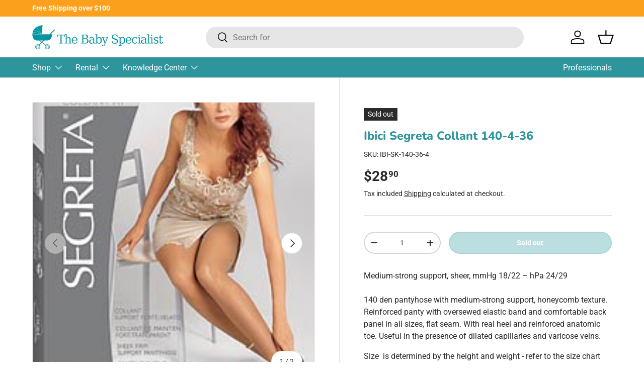

--- FILE ---
content_type: text/html; charset=utf-8
request_url: https://thebabyspecialist.com.sg/products/ibici-segreta-collant-140-4-36
body_size: 26326
content:
<!doctype html>
<html class="no-js" lang="en" dir="ltr">
<head><meta charset="utf-8">
<meta name="viewport" content="width=device-width,initial-scale=1">
<title>Ibici Segreta Collant 140-4-36 &ndash; The Baby Specialist</title><link rel="canonical" href="https://thebabyspecialist.com.sg/products/ibici-segreta-collant-140-4-36"><link rel="icon" href="//thebabyspecialist.com.sg/cdn/shop/files/BS-favicon.png?crop=center&height=48&v=1712891909&width=48" type="image/png">
  <link rel="apple-touch-icon" href="//thebabyspecialist.com.sg/cdn/shop/files/BS-favicon.png?crop=center&height=180&v=1712891909&width=180"><meta name="description" content="Medium-strong support, sheer, mmHg 18/22 – hPa 24/29140 den pantyhose with medium-strong support, honeycomb texture. Reinforced panty with oversewed elastic band and comfortable back panel in all sizes, flat seam. With real heel and reinforced anatomic toe. Useful in the presence of dilated capillaries and varicose vei"><meta property="og:site_name" content="The Baby Specialist">
<meta property="og:url" content="https://thebabyspecialist.com.sg/products/ibici-segreta-collant-140-4-36">
<meta property="og:title" content="Ibici Segreta Collant 140-4-36">
<meta property="og:type" content="product">
<meta property="og:description" content="Medium-strong support, sheer, mmHg 18/22 – hPa 24/29140 den pantyhose with medium-strong support, honeycomb texture. Reinforced panty with oversewed elastic band and comfortable back panel in all sizes, flat seam. With real heel and reinforced anatomic toe. Useful in the presence of dilated capillaries and varicose vei"><meta property="og:image" content="http://thebabyspecialist.com.sg/cdn/shop/files/collant_140rip_29.jpg?crop=center&height=1200&v=1711347625&width=1200">
  <meta property="og:image:secure_url" content="https://thebabyspecialist.com.sg/cdn/shop/files/collant_140rip_29.jpg?crop=center&height=1200&v=1711347625&width=1200">
  <meta property="og:image:width" content="200">
  <meta property="og:image:height" content="284"><meta property="og:price:amount" content="28.90">
  <meta property="og:price:currency" content="SGD"><meta name="twitter:card" content="summary_large_image">
<meta name="twitter:title" content="Ibici Segreta Collant 140-4-36">
<meta name="twitter:description" content="Medium-strong support, sheer, mmHg 18/22 – hPa 24/29140 den pantyhose with medium-strong support, honeycomb texture. Reinforced panty with oversewed elastic band and comfortable back panel in all sizes, flat seam. With real heel and reinforced anatomic toe. Useful in the presence of dilated capillaries and varicose vei">
<link rel="preload" href="//thebabyspecialist.com.sg/cdn/shop/t/7/assets/main.css?v=131442039570320275011723713717" as="style"><style data-shopify>
@font-face {
  font-family: Roboto;
  font-weight: 400;
  font-style: normal;
  font-display: swap;
  src: url("//thebabyspecialist.com.sg/cdn/fonts/roboto/roboto_n4.2019d890f07b1852f56ce63ba45b2db45d852cba.woff2") format("woff2"),
       url("//thebabyspecialist.com.sg/cdn/fonts/roboto/roboto_n4.238690e0007583582327135619c5f7971652fa9d.woff") format("woff");
}
@font-face {
  font-family: Roboto;
  font-weight: 700;
  font-style: normal;
  font-display: swap;
  src: url("//thebabyspecialist.com.sg/cdn/fonts/roboto/roboto_n7.f38007a10afbbde8976c4056bfe890710d51dec2.woff2") format("woff2"),
       url("//thebabyspecialist.com.sg/cdn/fonts/roboto/roboto_n7.94bfdd3e80c7be00e128703d245c207769d763f9.woff") format("woff");
}
@font-face {
  font-family: Roboto;
  font-weight: 400;
  font-style: italic;
  font-display: swap;
  src: url("//thebabyspecialist.com.sg/cdn/fonts/roboto/roboto_i4.57ce898ccda22ee84f49e6b57ae302250655e2d4.woff2") format("woff2"),
       url("//thebabyspecialist.com.sg/cdn/fonts/roboto/roboto_i4.b21f3bd061cbcb83b824ae8c7671a82587b264bf.woff") format("woff");
}
@font-face {
  font-family: Roboto;
  font-weight: 700;
  font-style: italic;
  font-display: swap;
  src: url("//thebabyspecialist.com.sg/cdn/fonts/roboto/roboto_i7.7ccaf9410746f2c53340607c42c43f90a9005937.woff2") format("woff2"),
       url("//thebabyspecialist.com.sg/cdn/fonts/roboto/roboto_i7.49ec21cdd7148292bffea74c62c0df6e93551516.woff") format("woff");
}
@font-face {
  font-family: Nunito;
  font-weight: 800;
  font-style: normal;
  font-display: swap;
  src: url("//thebabyspecialist.com.sg/cdn/fonts/nunito/nunito_n8.a4faa34563722dcb4bd960ae538c49eb540a565f.woff2") format("woff2"),
       url("//thebabyspecialist.com.sg/cdn/fonts/nunito/nunito_n8.7b9b4d7a0ef879eb46735a0aecb391013c7f7aeb.woff") format("woff");
}
@font-face {
  font-family: Roboto;
  font-weight: 400;
  font-style: normal;
  font-display: swap;
  src: url("//thebabyspecialist.com.sg/cdn/fonts/roboto/roboto_n4.2019d890f07b1852f56ce63ba45b2db45d852cba.woff2") format("woff2"),
       url("//thebabyspecialist.com.sg/cdn/fonts/roboto/roboto_n4.238690e0007583582327135619c5f7971652fa9d.woff") format("woff");
}
:root {
      --bg-color: 255 255 255 / 1.0;
      --bg-color-og: 255 255 255 / 1.0;
      --heading-color: 46 149 157;
      --text-color: 42 43 42;
      --text-color-og: 42 43 42;
      --scrollbar-color: 42 43 42;
      --link-color: 42 43 42;
      --link-color-og: 42 43 42;
      --star-color: 255 159 28;--swatch-border-color-default: 212 213 212;
        --swatch-border-color-active: 149 149 149;
        --swatch-card-size: 24px;
        --swatch-variant-picker-size: 64px;--color-scheme-1-bg: 244 244 244 / 1.0;
      --color-scheme-1-grad: linear-gradient(180deg, rgba(244, 244, 244, 1), rgba(244, 244, 244, 1) 100%);
      --color-scheme-1-heading: 46 149 157;
      --color-scheme-1-text: 42 43 42;
      --color-scheme-1-btn-bg: 46 149 157;
      --color-scheme-1-btn-text: 255 255 255;
      --color-scheme-1-btn-bg-hover: 85 172 179;--color-scheme-2-bg: 46 149 157 / 1.0;
      --color-scheme-2-grad: linear-gradient(137deg, rgba(46, 149, 157, 1), rgba(34, 122, 203, 1) 100%);
      --color-scheme-2-heading: 255 255 255;
      --color-scheme-2-text: 255 255 255;
      --color-scheme-2-btn-bg: 255 159 28;
      --color-scheme-2-btn-text: 255 255 255;
      --color-scheme-2-btn-bg-hover: 255 180 77;--color-scheme-3-bg: 255 159 28 / 1.0;
      --color-scheme-3-grad: ;
      --color-scheme-3-heading: 255 255 255;
      --color-scheme-3-text: 255 255 255;
      --color-scheme-3-btn-bg: 46 149 157;
      --color-scheme-3-btn-text: 255 255 255;
      --color-scheme-3-btn-bg-hover: 85 172 179;

      --drawer-bg-color: 255 255 255 / 1.0;
      --drawer-text-color: 42 43 42;

      --panel-bg-color: 244 244 244 / 1.0;
      --panel-heading-color: 42 43 42;
      --panel-text-color: 42 43 42;

      --in-stock-text-color: 44 126 63;
      --low-stock-text-color: 210 134 26;
      --very-low-stock-text-color: 180 12 28;
      --no-stock-text-color: 119 119 119;
      --no-stock-backordered-text-color: 119 119 119;

      --error-bg-color: 252 237 238;
      --error-text-color: 180 12 28;
      --success-bg-color: 232 246 234;
      --success-text-color: 44 126 63;
      --info-bg-color: 228 237 250;
      --info-text-color: 26 102 210;

      --heading-font-family: Nunito, sans-serif;
      --heading-font-style: normal;
      --heading-font-weight: 800;
      --heading-scale-start: 4;

      --navigation-font-family: Roboto, sans-serif;
      --navigation-font-style: normal;
      --navigation-font-weight: 400;--heading-text-transform: none;
--subheading-text-transform: none;
      --body-font-family: Roboto, sans-serif;
      --body-font-style: normal;
      --body-font-weight: 400;
      --body-font-size: 16;

      --section-gap: 48;
      --heading-gap: calc(8 * var(--space-unit));--grid-column-gap: 20px;--btn-bg-color: 46 149 157;
      --btn-bg-hover-color: 85 172 179;
      --btn-text-color: 255 255 255;
      --btn-bg-color-og: 46 149 157;
      --btn-text-color-og: 255 255 255;
      --btn-alt-bg-color: 255 255 255;
      --btn-alt-bg-alpha: 1.0;
      --btn-alt-text-color: 46 149 157;
      --btn-border-width: 2px;
      --btn-padding-y: 12px;

      
      --btn-border-radius: 28px;
      

      --btn-lg-border-radius: 50%;
      --btn-icon-border-radius: 50%;
      --input-with-btn-inner-radius: var(--btn-border-radius);

      --input-bg-color: 255 255 255 / 1.0;
      --input-text-color: 42 43 42;
      --input-border-width: 2px;
      --input-border-radius: 26px;
      --textarea-border-radius: 12px;
      --input-border-radius: 28px;
      --input-lg-border-radius: 34px;
      --input-bg-color-diff-3: #f7f7f7;
      --input-bg-color-diff-6: #f0f0f0;

      --modal-border-radius: 16px;
      --modal-overlay-color: 0 0 0;
      --modal-overlay-opacity: 0.4;
      --drawer-border-radius: 16px;
      --overlay-border-radius: 0px;--custom-label-bg-color: 13 44 84;
      --custom-label-text-color: 255 255 255;--sale-label-bg-color: 170 17 85;
      --sale-label-text-color: 255 255 255;--sold-out-label-bg-color: 42 43 42;
      --sold-out-label-text-color: 255 255 255;--new-label-bg-color: 127 184 0;
      --new-label-text-color: 255 255 255;--preorder-label-bg-color: 0 166 237;
      --preorder-label-text-color: 255 255 255;

      --page-width: 1200px;
      --gutter-sm: 20px;
      --gutter-md: 32px;
      --gutter-lg: 64px;

      --payment-terms-bg-color: #ffffff;

      --coll-card-bg-color: #F9F9F9;
      --coll-card-border-color: #f2f2f2;
        
          --aos-animate-duration: 0.6s;
        

        
          --aos-min-width: 0;
        
      

      --reading-width: 48em;
    }

    @media (max-width: 769px) {
      :root {
        --reading-width: 36em;
      }
    }
  </style><link rel="stylesheet" href="//thebabyspecialist.com.sg/cdn/shop/t/7/assets/main.css?v=131442039570320275011723713717">
  <script src="//thebabyspecialist.com.sg/cdn/shop/t/7/assets/main.js?v=15196979400931759961723713717" defer="defer"></script><link rel="preload" href="//thebabyspecialist.com.sg/cdn/fonts/roboto/roboto_n4.2019d890f07b1852f56ce63ba45b2db45d852cba.woff2" as="font" type="font/woff2" crossorigin fetchpriority="high"><link rel="preload" href="//thebabyspecialist.com.sg/cdn/fonts/nunito/nunito_n8.a4faa34563722dcb4bd960ae538c49eb540a565f.woff2" as="font" type="font/woff2" crossorigin fetchpriority="high"><script>window.performance && window.performance.mark && window.performance.mark('shopify.content_for_header.start');</script><meta id="shopify-digital-wallet" name="shopify-digital-wallet" content="/56623759435/digital_wallets/dialog">
<meta name="shopify-checkout-api-token" content="e6df57bfbfe9c10dccb34cb445ac204b">
<meta id="in-context-paypal-metadata" data-shop-id="56623759435" data-venmo-supported="false" data-environment="production" data-locale="en_US" data-paypal-v4="true" data-currency="SGD">
<link rel="alternate" type="application/json+oembed" href="https://thebabyspecialist.com.sg/products/ibici-segreta-collant-140-4-36.oembed">
<script async="async" src="/checkouts/internal/preloads.js?locale=en-SG"></script>
<script id="shopify-features" type="application/json">{"accessToken":"e6df57bfbfe9c10dccb34cb445ac204b","betas":["rich-media-storefront-analytics"],"domain":"thebabyspecialist.com.sg","predictiveSearch":true,"shopId":56623759435,"locale":"en"}</script>
<script>var Shopify = Shopify || {};
Shopify.shop = "the-baby-specialist.myshopify.com";
Shopify.locale = "en";
Shopify.currency = {"active":"SGD","rate":"1.0"};
Shopify.country = "SG";
Shopify.theme = {"name":"Enterprise-Cooee15Aug2024-LandingPage","id":126675943499,"schema_name":"Enterprise","schema_version":"1.4.2","theme_store_id":1657,"role":"main"};
Shopify.theme.handle = "null";
Shopify.theme.style = {"id":null,"handle":null};
Shopify.cdnHost = "thebabyspecialist.com.sg/cdn";
Shopify.routes = Shopify.routes || {};
Shopify.routes.root = "/";</script>
<script type="module">!function(o){(o.Shopify=o.Shopify||{}).modules=!0}(window);</script>
<script>!function(o){function n(){var o=[];function n(){o.push(Array.prototype.slice.apply(arguments))}return n.q=o,n}var t=o.Shopify=o.Shopify||{};t.loadFeatures=n(),t.autoloadFeatures=n()}(window);</script>
<script id="shop-js-analytics" type="application/json">{"pageType":"product"}</script>
<script defer="defer" async type="module" src="//thebabyspecialist.com.sg/cdn/shopifycloud/shop-js/modules/v2/client.init-shop-cart-sync_BT-GjEfc.en.esm.js"></script>
<script defer="defer" async type="module" src="//thebabyspecialist.com.sg/cdn/shopifycloud/shop-js/modules/v2/chunk.common_D58fp_Oc.esm.js"></script>
<script defer="defer" async type="module" src="//thebabyspecialist.com.sg/cdn/shopifycloud/shop-js/modules/v2/chunk.modal_xMitdFEc.esm.js"></script>
<script type="module">
  await import("//thebabyspecialist.com.sg/cdn/shopifycloud/shop-js/modules/v2/client.init-shop-cart-sync_BT-GjEfc.en.esm.js");
await import("//thebabyspecialist.com.sg/cdn/shopifycloud/shop-js/modules/v2/chunk.common_D58fp_Oc.esm.js");
await import("//thebabyspecialist.com.sg/cdn/shopifycloud/shop-js/modules/v2/chunk.modal_xMitdFEc.esm.js");

  window.Shopify.SignInWithShop?.initShopCartSync?.({"fedCMEnabled":true,"windoidEnabled":true});

</script>
<script id="__st">var __st={"a":56623759435,"offset":28800,"reqid":"ca162a9f-9edc-48f3-ae50-a19a00dfa8ba-1769102753","pageurl":"thebabyspecialist.com.sg\/products\/ibici-segreta-collant-140-4-36","u":"367e6b3c027b","p":"product","rtyp":"product","rid":6972024062027};</script>
<script>window.ShopifyPaypalV4VisibilityTracking = true;</script>
<script id="captcha-bootstrap">!function(){'use strict';const t='contact',e='account',n='new_comment',o=[[t,t],['blogs',n],['comments',n],[t,'customer']],c=[[e,'customer_login'],[e,'guest_login'],[e,'recover_customer_password'],[e,'create_customer']],r=t=>t.map((([t,e])=>`form[action*='/${t}']:not([data-nocaptcha='true']) input[name='form_type'][value='${e}']`)).join(','),a=t=>()=>t?[...document.querySelectorAll(t)].map((t=>t.form)):[];function s(){const t=[...o],e=r(t);return a(e)}const i='password',u='form_key',d=['recaptcha-v3-token','g-recaptcha-response','h-captcha-response',i],f=()=>{try{return window.sessionStorage}catch{return}},m='__shopify_v',_=t=>t.elements[u];function p(t,e,n=!1){try{const o=window.sessionStorage,c=JSON.parse(o.getItem(e)),{data:r}=function(t){const{data:e,action:n}=t;return t[m]||n?{data:e,action:n}:{data:t,action:n}}(c);for(const[e,n]of Object.entries(r))t.elements[e]&&(t.elements[e].value=n);n&&o.removeItem(e)}catch(o){console.error('form repopulation failed',{error:o})}}const l='form_type',E='cptcha';function T(t){t.dataset[E]=!0}const w=window,h=w.document,L='Shopify',v='ce_forms',y='captcha';let A=!1;((t,e)=>{const n=(g='f06e6c50-85a8-45c8-87d0-21a2b65856fe',I='https://cdn.shopify.com/shopifycloud/storefront-forms-hcaptcha/ce_storefront_forms_captcha_hcaptcha.v1.5.2.iife.js',D={infoText:'Protected by hCaptcha',privacyText:'Privacy',termsText:'Terms'},(t,e,n)=>{const o=w[L][v],c=o.bindForm;if(c)return c(t,g,e,D).then(n);var r;o.q.push([[t,g,e,D],n]),r=I,A||(h.body.append(Object.assign(h.createElement('script'),{id:'captcha-provider',async:!0,src:r})),A=!0)});var g,I,D;w[L]=w[L]||{},w[L][v]=w[L][v]||{},w[L][v].q=[],w[L][y]=w[L][y]||{},w[L][y].protect=function(t,e){n(t,void 0,e),T(t)},Object.freeze(w[L][y]),function(t,e,n,w,h,L){const[v,y,A,g]=function(t,e,n){const i=e?o:[],u=t?c:[],d=[...i,...u],f=r(d),m=r(i),_=r(d.filter((([t,e])=>n.includes(e))));return[a(f),a(m),a(_),s()]}(w,h,L),I=t=>{const e=t.target;return e instanceof HTMLFormElement?e:e&&e.form},D=t=>v().includes(t);t.addEventListener('submit',(t=>{const e=I(t);if(!e)return;const n=D(e)&&!e.dataset.hcaptchaBound&&!e.dataset.recaptchaBound,o=_(e),c=g().includes(e)&&(!o||!o.value);(n||c)&&t.preventDefault(),c&&!n&&(function(t){try{if(!f())return;!function(t){const e=f();if(!e)return;const n=_(t);if(!n)return;const o=n.value;o&&e.removeItem(o)}(t);const e=Array.from(Array(32),(()=>Math.random().toString(36)[2])).join('');!function(t,e){_(t)||t.append(Object.assign(document.createElement('input'),{type:'hidden',name:u})),t.elements[u].value=e}(t,e),function(t,e){const n=f();if(!n)return;const o=[...t.querySelectorAll(`input[type='${i}']`)].map((({name:t})=>t)),c=[...d,...o],r={};for(const[a,s]of new FormData(t).entries())c.includes(a)||(r[a]=s);n.setItem(e,JSON.stringify({[m]:1,action:t.action,data:r}))}(t,e)}catch(e){console.error('failed to persist form',e)}}(e),e.submit())}));const S=(t,e)=>{t&&!t.dataset[E]&&(n(t,e.some((e=>e===t))),T(t))};for(const o of['focusin','change'])t.addEventListener(o,(t=>{const e=I(t);D(e)&&S(e,y())}));const B=e.get('form_key'),M=e.get(l),P=B&&M;t.addEventListener('DOMContentLoaded',(()=>{const t=y();if(P)for(const e of t)e.elements[l].value===M&&p(e,B);[...new Set([...A(),...v().filter((t=>'true'===t.dataset.shopifyCaptcha))])].forEach((e=>S(e,t)))}))}(h,new URLSearchParams(w.location.search),n,t,e,['guest_login'])})(!0,!0)}();</script>
<script integrity="sha256-4kQ18oKyAcykRKYeNunJcIwy7WH5gtpwJnB7kiuLZ1E=" data-source-attribution="shopify.loadfeatures" defer="defer" src="//thebabyspecialist.com.sg/cdn/shopifycloud/storefront/assets/storefront/load_feature-a0a9edcb.js" crossorigin="anonymous"></script>
<script data-source-attribution="shopify.dynamic_checkout.dynamic.init">var Shopify=Shopify||{};Shopify.PaymentButton=Shopify.PaymentButton||{isStorefrontPortableWallets:!0,init:function(){window.Shopify.PaymentButton.init=function(){};var t=document.createElement("script");t.src="https://thebabyspecialist.com.sg/cdn/shopifycloud/portable-wallets/latest/portable-wallets.en.js",t.type="module",document.head.appendChild(t)}};
</script>
<script data-source-attribution="shopify.dynamic_checkout.buyer_consent">
  function portableWalletsHideBuyerConsent(e){var t=document.getElementById("shopify-buyer-consent"),n=document.getElementById("shopify-subscription-policy-button");t&&n&&(t.classList.add("hidden"),t.setAttribute("aria-hidden","true"),n.removeEventListener("click",e))}function portableWalletsShowBuyerConsent(e){var t=document.getElementById("shopify-buyer-consent"),n=document.getElementById("shopify-subscription-policy-button");t&&n&&(t.classList.remove("hidden"),t.removeAttribute("aria-hidden"),n.addEventListener("click",e))}window.Shopify?.PaymentButton&&(window.Shopify.PaymentButton.hideBuyerConsent=portableWalletsHideBuyerConsent,window.Shopify.PaymentButton.showBuyerConsent=portableWalletsShowBuyerConsent);
</script>
<script data-source-attribution="shopify.dynamic_checkout.cart.bootstrap">document.addEventListener("DOMContentLoaded",(function(){function t(){return document.querySelector("shopify-accelerated-checkout-cart, shopify-accelerated-checkout")}if(t())Shopify.PaymentButton.init();else{new MutationObserver((function(e,n){t()&&(Shopify.PaymentButton.init(),n.disconnect())})).observe(document.body,{childList:!0,subtree:!0})}}));
</script>
<link id="shopify-accelerated-checkout-styles" rel="stylesheet" media="screen" href="https://thebabyspecialist.com.sg/cdn/shopifycloud/portable-wallets/latest/accelerated-checkout-backwards-compat.css" crossorigin="anonymous">
<style id="shopify-accelerated-checkout-cart">
        #shopify-buyer-consent {
  margin-top: 1em;
  display: inline-block;
  width: 100%;
}

#shopify-buyer-consent.hidden {
  display: none;
}

#shopify-subscription-policy-button {
  background: none;
  border: none;
  padding: 0;
  text-decoration: underline;
  font-size: inherit;
  cursor: pointer;
}

#shopify-subscription-policy-button::before {
  box-shadow: none;
}

      </style>
<script id="sections-script" data-sections="header,footer" defer="defer" src="//thebabyspecialist.com.sg/cdn/shop/t/7/compiled_assets/scripts.js?v=433"></script>
<script>window.performance && window.performance.mark && window.performance.mark('shopify.content_for_header.end');</script>

    <script src="//thebabyspecialist.com.sg/cdn/shop/t/7/assets/animate-on-scroll.js?v=15249566486942820451723713717" defer="defer"></script>
    <link rel="stylesheet" href="//thebabyspecialist.com.sg/cdn/shop/t/7/assets/animate-on-scroll.css?v=116194678796051782541723713717">
  

  <script>document.documentElement.className = document.documentElement.className.replace('no-js', 'js');</script><!-- CC Custom Head Start --><!-- CC Custom Head End --><link href="https://monorail-edge.shopifysvc.com" rel="dns-prefetch">
<script>(function(){if ("sendBeacon" in navigator && "performance" in window) {try {var session_token_from_headers = performance.getEntriesByType('navigation')[0].serverTiming.find(x => x.name == '_s').description;} catch {var session_token_from_headers = undefined;}var session_cookie_matches = document.cookie.match(/_shopify_s=([^;]*)/);var session_token_from_cookie = session_cookie_matches && session_cookie_matches.length === 2 ? session_cookie_matches[1] : "";var session_token = session_token_from_headers || session_token_from_cookie || "";function handle_abandonment_event(e) {var entries = performance.getEntries().filter(function(entry) {return /monorail-edge.shopifysvc.com/.test(entry.name);});if (!window.abandonment_tracked && entries.length === 0) {window.abandonment_tracked = true;var currentMs = Date.now();var navigation_start = performance.timing.navigationStart;var payload = {shop_id: 56623759435,url: window.location.href,navigation_start,duration: currentMs - navigation_start,session_token,page_type: "product"};window.navigator.sendBeacon("https://monorail-edge.shopifysvc.com/v1/produce", JSON.stringify({schema_id: "online_store_buyer_site_abandonment/1.1",payload: payload,metadata: {event_created_at_ms: currentMs,event_sent_at_ms: currentMs}}));}}window.addEventListener('pagehide', handle_abandonment_event);}}());</script>
<script id="web-pixels-manager-setup">(function e(e,d,r,n,o){if(void 0===o&&(o={}),!Boolean(null===(a=null===(i=window.Shopify)||void 0===i?void 0:i.analytics)||void 0===a?void 0:a.replayQueue)){var i,a;window.Shopify=window.Shopify||{};var t=window.Shopify;t.analytics=t.analytics||{};var s=t.analytics;s.replayQueue=[],s.publish=function(e,d,r){return s.replayQueue.push([e,d,r]),!0};try{self.performance.mark("wpm:start")}catch(e){}var l=function(){var e={modern:/Edge?\/(1{2}[4-9]|1[2-9]\d|[2-9]\d{2}|\d{4,})\.\d+(\.\d+|)|Firefox\/(1{2}[4-9]|1[2-9]\d|[2-9]\d{2}|\d{4,})\.\d+(\.\d+|)|Chrom(ium|e)\/(9{2}|\d{3,})\.\d+(\.\d+|)|(Maci|X1{2}).+ Version\/(15\.\d+|(1[6-9]|[2-9]\d|\d{3,})\.\d+)([,.]\d+|)( \(\w+\)|)( Mobile\/\w+|) Safari\/|Chrome.+OPR\/(9{2}|\d{3,})\.\d+\.\d+|(CPU[ +]OS|iPhone[ +]OS|CPU[ +]iPhone|CPU IPhone OS|CPU iPad OS)[ +]+(15[._]\d+|(1[6-9]|[2-9]\d|\d{3,})[._]\d+)([._]\d+|)|Android:?[ /-](13[3-9]|1[4-9]\d|[2-9]\d{2}|\d{4,})(\.\d+|)(\.\d+|)|Android.+Firefox\/(13[5-9]|1[4-9]\d|[2-9]\d{2}|\d{4,})\.\d+(\.\d+|)|Android.+Chrom(ium|e)\/(13[3-9]|1[4-9]\d|[2-9]\d{2}|\d{4,})\.\d+(\.\d+|)|SamsungBrowser\/([2-9]\d|\d{3,})\.\d+/,legacy:/Edge?\/(1[6-9]|[2-9]\d|\d{3,})\.\d+(\.\d+|)|Firefox\/(5[4-9]|[6-9]\d|\d{3,})\.\d+(\.\d+|)|Chrom(ium|e)\/(5[1-9]|[6-9]\d|\d{3,})\.\d+(\.\d+|)([\d.]+$|.*Safari\/(?![\d.]+ Edge\/[\d.]+$))|(Maci|X1{2}).+ Version\/(10\.\d+|(1[1-9]|[2-9]\d|\d{3,})\.\d+)([,.]\d+|)( \(\w+\)|)( Mobile\/\w+|) Safari\/|Chrome.+OPR\/(3[89]|[4-9]\d|\d{3,})\.\d+\.\d+|(CPU[ +]OS|iPhone[ +]OS|CPU[ +]iPhone|CPU IPhone OS|CPU iPad OS)[ +]+(10[._]\d+|(1[1-9]|[2-9]\d|\d{3,})[._]\d+)([._]\d+|)|Android:?[ /-](13[3-9]|1[4-9]\d|[2-9]\d{2}|\d{4,})(\.\d+|)(\.\d+|)|Mobile Safari.+OPR\/([89]\d|\d{3,})\.\d+\.\d+|Android.+Firefox\/(13[5-9]|1[4-9]\d|[2-9]\d{2}|\d{4,})\.\d+(\.\d+|)|Android.+Chrom(ium|e)\/(13[3-9]|1[4-9]\d|[2-9]\d{2}|\d{4,})\.\d+(\.\d+|)|Android.+(UC? ?Browser|UCWEB|U3)[ /]?(15\.([5-9]|\d{2,})|(1[6-9]|[2-9]\d|\d{3,})\.\d+)\.\d+|SamsungBrowser\/(5\.\d+|([6-9]|\d{2,})\.\d+)|Android.+MQ{2}Browser\/(14(\.(9|\d{2,})|)|(1[5-9]|[2-9]\d|\d{3,})(\.\d+|))(\.\d+|)|K[Aa][Ii]OS\/(3\.\d+|([4-9]|\d{2,})\.\d+)(\.\d+|)/},d=e.modern,r=e.legacy,n=navigator.userAgent;return n.match(d)?"modern":n.match(r)?"legacy":"unknown"}(),u="modern"===l?"modern":"legacy",c=(null!=n?n:{modern:"",legacy:""})[u],f=function(e){return[e.baseUrl,"/wpm","/b",e.hashVersion,"modern"===e.buildTarget?"m":"l",".js"].join("")}({baseUrl:d,hashVersion:r,buildTarget:u}),m=function(e){var d=e.version,r=e.bundleTarget,n=e.surface,o=e.pageUrl,i=e.monorailEndpoint;return{emit:function(e){var a=e.status,t=e.errorMsg,s=(new Date).getTime(),l=JSON.stringify({metadata:{event_sent_at_ms:s},events:[{schema_id:"web_pixels_manager_load/3.1",payload:{version:d,bundle_target:r,page_url:o,status:a,surface:n,error_msg:t},metadata:{event_created_at_ms:s}}]});if(!i)return console&&console.warn&&console.warn("[Web Pixels Manager] No Monorail endpoint provided, skipping logging."),!1;try{return self.navigator.sendBeacon.bind(self.navigator)(i,l)}catch(e){}var u=new XMLHttpRequest;try{return u.open("POST",i,!0),u.setRequestHeader("Content-Type","text/plain"),u.send(l),!0}catch(e){return console&&console.warn&&console.warn("[Web Pixels Manager] Got an unhandled error while logging to Monorail."),!1}}}}({version:r,bundleTarget:l,surface:e.surface,pageUrl:self.location.href,monorailEndpoint:e.monorailEndpoint});try{o.browserTarget=l,function(e){var d=e.src,r=e.async,n=void 0===r||r,o=e.onload,i=e.onerror,a=e.sri,t=e.scriptDataAttributes,s=void 0===t?{}:t,l=document.createElement("script"),u=document.querySelector("head"),c=document.querySelector("body");if(l.async=n,l.src=d,a&&(l.integrity=a,l.crossOrigin="anonymous"),s)for(var f in s)if(Object.prototype.hasOwnProperty.call(s,f))try{l.dataset[f]=s[f]}catch(e){}if(o&&l.addEventListener("load",o),i&&l.addEventListener("error",i),u)u.appendChild(l);else{if(!c)throw new Error("Did not find a head or body element to append the script");c.appendChild(l)}}({src:f,async:!0,onload:function(){if(!function(){var e,d;return Boolean(null===(d=null===(e=window.Shopify)||void 0===e?void 0:e.analytics)||void 0===d?void 0:d.initialized)}()){var d=window.webPixelsManager.init(e)||void 0;if(d){var r=window.Shopify.analytics;r.replayQueue.forEach((function(e){var r=e[0],n=e[1],o=e[2];d.publishCustomEvent(r,n,o)})),r.replayQueue=[],r.publish=d.publishCustomEvent,r.visitor=d.visitor,r.initialized=!0}}},onerror:function(){return m.emit({status:"failed",errorMsg:"".concat(f," has failed to load")})},sri:function(e){var d=/^sha384-[A-Za-z0-9+/=]+$/;return"string"==typeof e&&d.test(e)}(c)?c:"",scriptDataAttributes:o}),m.emit({status:"loading"})}catch(e){m.emit({status:"failed",errorMsg:(null==e?void 0:e.message)||"Unknown error"})}}})({shopId: 56623759435,storefrontBaseUrl: "https://thebabyspecialist.com.sg",extensionsBaseUrl: "https://extensions.shopifycdn.com/cdn/shopifycloud/web-pixels-manager",monorailEndpoint: "https://monorail-edge.shopifysvc.com/unstable/produce_batch",surface: "storefront-renderer",enabledBetaFlags: ["2dca8a86"],webPixelsConfigList: [{"id":"shopify-app-pixel","configuration":"{}","eventPayloadVersion":"v1","runtimeContext":"STRICT","scriptVersion":"0450","apiClientId":"shopify-pixel","type":"APP","privacyPurposes":["ANALYTICS","MARKETING"]},{"id":"shopify-custom-pixel","eventPayloadVersion":"v1","runtimeContext":"LAX","scriptVersion":"0450","apiClientId":"shopify-pixel","type":"CUSTOM","privacyPurposes":["ANALYTICS","MARKETING"]}],isMerchantRequest: false,initData: {"shop":{"name":"The Baby Specialist","paymentSettings":{"currencyCode":"SGD"},"myshopifyDomain":"the-baby-specialist.myshopify.com","countryCode":"SG","storefrontUrl":"https:\/\/thebabyspecialist.com.sg"},"customer":null,"cart":null,"checkout":null,"productVariants":[{"price":{"amount":28.9,"currencyCode":"SGD"},"product":{"title":"Ibici Segreta Collant 140-4-36","vendor":"Ibici","id":"6972024062027","untranslatedTitle":"Ibici Segreta Collant 140-4-36","url":"\/products\/ibici-segreta-collant-140-4-36","type":""},"id":"40415279939659","image":{"src":"\/\/thebabyspecialist.com.sg\/cdn\/shop\/files\/collant_140rip_29.jpg?v=1711347625"},"sku":"IBI-SK-140-36-4","title":"Default Title","untranslatedTitle":"Default Title"}],"purchasingCompany":null},},"https://thebabyspecialist.com.sg/cdn","fcfee988w5aeb613cpc8e4bc33m6693e112",{"modern":"","legacy":""},{"shopId":"56623759435","storefrontBaseUrl":"https:\/\/thebabyspecialist.com.sg","extensionBaseUrl":"https:\/\/extensions.shopifycdn.com\/cdn\/shopifycloud\/web-pixels-manager","surface":"storefront-renderer","enabledBetaFlags":"[\"2dca8a86\"]","isMerchantRequest":"false","hashVersion":"fcfee988w5aeb613cpc8e4bc33m6693e112","publish":"custom","events":"[[\"page_viewed\",{}],[\"product_viewed\",{\"productVariant\":{\"price\":{\"amount\":28.9,\"currencyCode\":\"SGD\"},\"product\":{\"title\":\"Ibici Segreta Collant 140-4-36\",\"vendor\":\"Ibici\",\"id\":\"6972024062027\",\"untranslatedTitle\":\"Ibici Segreta Collant 140-4-36\",\"url\":\"\/products\/ibici-segreta-collant-140-4-36\",\"type\":\"\"},\"id\":\"40415279939659\",\"image\":{\"src\":\"\/\/thebabyspecialist.com.sg\/cdn\/shop\/files\/collant_140rip_29.jpg?v=1711347625\"},\"sku\":\"IBI-SK-140-36-4\",\"title\":\"Default Title\",\"untranslatedTitle\":\"Default Title\"}}]]"});</script><script>
  window.ShopifyAnalytics = window.ShopifyAnalytics || {};
  window.ShopifyAnalytics.meta = window.ShopifyAnalytics.meta || {};
  window.ShopifyAnalytics.meta.currency = 'SGD';
  var meta = {"product":{"id":6972024062027,"gid":"gid:\/\/shopify\/Product\/6972024062027","vendor":"Ibici","type":"","handle":"ibici-segreta-collant-140-4-36","variants":[{"id":40415279939659,"price":2890,"name":"Ibici Segreta Collant 140-4-36","public_title":null,"sku":"IBI-SK-140-36-4"}],"remote":false},"page":{"pageType":"product","resourceType":"product","resourceId":6972024062027,"requestId":"ca162a9f-9edc-48f3-ae50-a19a00dfa8ba-1769102753"}};
  for (var attr in meta) {
    window.ShopifyAnalytics.meta[attr] = meta[attr];
  }
</script>
<script class="analytics">
  (function () {
    var customDocumentWrite = function(content) {
      var jquery = null;

      if (window.jQuery) {
        jquery = window.jQuery;
      } else if (window.Checkout && window.Checkout.$) {
        jquery = window.Checkout.$;
      }

      if (jquery) {
        jquery('body').append(content);
      }
    };

    var hasLoggedConversion = function(token) {
      if (token) {
        return document.cookie.indexOf('loggedConversion=' + token) !== -1;
      }
      return false;
    }

    var setCookieIfConversion = function(token) {
      if (token) {
        var twoMonthsFromNow = new Date(Date.now());
        twoMonthsFromNow.setMonth(twoMonthsFromNow.getMonth() + 2);

        document.cookie = 'loggedConversion=' + token + '; expires=' + twoMonthsFromNow;
      }
    }

    var trekkie = window.ShopifyAnalytics.lib = window.trekkie = window.trekkie || [];
    if (trekkie.integrations) {
      return;
    }
    trekkie.methods = [
      'identify',
      'page',
      'ready',
      'track',
      'trackForm',
      'trackLink'
    ];
    trekkie.factory = function(method) {
      return function() {
        var args = Array.prototype.slice.call(arguments);
        args.unshift(method);
        trekkie.push(args);
        return trekkie;
      };
    };
    for (var i = 0; i < trekkie.methods.length; i++) {
      var key = trekkie.methods[i];
      trekkie[key] = trekkie.factory(key);
    }
    trekkie.load = function(config) {
      trekkie.config = config || {};
      trekkie.config.initialDocumentCookie = document.cookie;
      var first = document.getElementsByTagName('script')[0];
      var script = document.createElement('script');
      script.type = 'text/javascript';
      script.onerror = function(e) {
        var scriptFallback = document.createElement('script');
        scriptFallback.type = 'text/javascript';
        scriptFallback.onerror = function(error) {
                var Monorail = {
      produce: function produce(monorailDomain, schemaId, payload) {
        var currentMs = new Date().getTime();
        var event = {
          schema_id: schemaId,
          payload: payload,
          metadata: {
            event_created_at_ms: currentMs,
            event_sent_at_ms: currentMs
          }
        };
        return Monorail.sendRequest("https://" + monorailDomain + "/v1/produce", JSON.stringify(event));
      },
      sendRequest: function sendRequest(endpointUrl, payload) {
        // Try the sendBeacon API
        if (window && window.navigator && typeof window.navigator.sendBeacon === 'function' && typeof window.Blob === 'function' && !Monorail.isIos12()) {
          var blobData = new window.Blob([payload], {
            type: 'text/plain'
          });

          if (window.navigator.sendBeacon(endpointUrl, blobData)) {
            return true;
          } // sendBeacon was not successful

        } // XHR beacon

        var xhr = new XMLHttpRequest();

        try {
          xhr.open('POST', endpointUrl);
          xhr.setRequestHeader('Content-Type', 'text/plain');
          xhr.send(payload);
        } catch (e) {
          console.log(e);
        }

        return false;
      },
      isIos12: function isIos12() {
        return window.navigator.userAgent.lastIndexOf('iPhone; CPU iPhone OS 12_') !== -1 || window.navigator.userAgent.lastIndexOf('iPad; CPU OS 12_') !== -1;
      }
    };
    Monorail.produce('monorail-edge.shopifysvc.com',
      'trekkie_storefront_load_errors/1.1',
      {shop_id: 56623759435,
      theme_id: 126675943499,
      app_name: "storefront",
      context_url: window.location.href,
      source_url: "//thebabyspecialist.com.sg/cdn/s/trekkie.storefront.46a754ac07d08c656eb845cfbf513dd9a18d4ced.min.js"});

        };
        scriptFallback.async = true;
        scriptFallback.src = '//thebabyspecialist.com.sg/cdn/s/trekkie.storefront.46a754ac07d08c656eb845cfbf513dd9a18d4ced.min.js';
        first.parentNode.insertBefore(scriptFallback, first);
      };
      script.async = true;
      script.src = '//thebabyspecialist.com.sg/cdn/s/trekkie.storefront.46a754ac07d08c656eb845cfbf513dd9a18d4ced.min.js';
      first.parentNode.insertBefore(script, first);
    };
    trekkie.load(
      {"Trekkie":{"appName":"storefront","development":false,"defaultAttributes":{"shopId":56623759435,"isMerchantRequest":null,"themeId":126675943499,"themeCityHash":"7825574837892554342","contentLanguage":"en","currency":"SGD","eventMetadataId":"3a296f8e-28b6-4f4c-9160-6873400cc57f"},"isServerSideCookieWritingEnabled":true,"monorailRegion":"shop_domain","enabledBetaFlags":["65f19447"]},"Session Attribution":{},"S2S":{"facebookCapiEnabled":false,"source":"trekkie-storefront-renderer","apiClientId":580111}}
    );

    var loaded = false;
    trekkie.ready(function() {
      if (loaded) return;
      loaded = true;

      window.ShopifyAnalytics.lib = window.trekkie;

      var originalDocumentWrite = document.write;
      document.write = customDocumentWrite;
      try { window.ShopifyAnalytics.merchantGoogleAnalytics.call(this); } catch(error) {};
      document.write = originalDocumentWrite;

      window.ShopifyAnalytics.lib.page(null,{"pageType":"product","resourceType":"product","resourceId":6972024062027,"requestId":"ca162a9f-9edc-48f3-ae50-a19a00dfa8ba-1769102753","shopifyEmitted":true});

      var match = window.location.pathname.match(/checkouts\/(.+)\/(thank_you|post_purchase)/)
      var token = match? match[1]: undefined;
      if (!hasLoggedConversion(token)) {
        setCookieIfConversion(token);
        window.ShopifyAnalytics.lib.track("Viewed Product",{"currency":"SGD","variantId":40415279939659,"productId":6972024062027,"productGid":"gid:\/\/shopify\/Product\/6972024062027","name":"Ibici Segreta Collant 140-4-36","price":"28.90","sku":"IBI-SK-140-36-4","brand":"Ibici","variant":null,"category":"","nonInteraction":true,"remote":false},undefined,undefined,{"shopifyEmitted":true});
      window.ShopifyAnalytics.lib.track("monorail:\/\/trekkie_storefront_viewed_product\/1.1",{"currency":"SGD","variantId":40415279939659,"productId":6972024062027,"productGid":"gid:\/\/shopify\/Product\/6972024062027","name":"Ibici Segreta Collant 140-4-36","price":"28.90","sku":"IBI-SK-140-36-4","brand":"Ibici","variant":null,"category":"","nonInteraction":true,"remote":false,"referer":"https:\/\/thebabyspecialist.com.sg\/products\/ibici-segreta-collant-140-4-36"});
      }
    });


        var eventsListenerScript = document.createElement('script');
        eventsListenerScript.async = true;
        eventsListenerScript.src = "//thebabyspecialist.com.sg/cdn/shopifycloud/storefront/assets/shop_events_listener-3da45d37.js";
        document.getElementsByTagName('head')[0].appendChild(eventsListenerScript);

})();</script>
<script
  defer
  src="https://thebabyspecialist.com.sg/cdn/shopifycloud/perf-kit/shopify-perf-kit-3.0.4.min.js"
  data-application="storefront-renderer"
  data-shop-id="56623759435"
  data-render-region="gcp-us-central1"
  data-page-type="product"
  data-theme-instance-id="126675943499"
  data-theme-name="Enterprise"
  data-theme-version="1.4.2"
  data-monorail-region="shop_domain"
  data-resource-timing-sampling-rate="10"
  data-shs="true"
  data-shs-beacon="true"
  data-shs-export-with-fetch="true"
  data-shs-logs-sample-rate="1"
  data-shs-beacon-endpoint="https://thebabyspecialist.com.sg/api/collect"
></script>
</head>

<body class="cc-animate-enabled">
  <a class="skip-link btn btn--primary visually-hidden" href="#main-content">Skip to content</a>

  
<!-- BEGIN sections: header-group -->
<div id="shopify-section-sections--15465409216587__announcement" class="shopify-section shopify-section-group-header-group cc-announcement">
<link href="//thebabyspecialist.com.sg/cdn/shop/t/7/assets/announcement.css?v=64767389152932430921723713717" rel="stylesheet" type="text/css" media="all" />
  <script src="//thebabyspecialist.com.sg/cdn/shop/t/7/assets/announcement.js?v=104149175048479582391723713717" defer="defer"></script><style data-shopify>.announcement {
      --announcement-text-color: 255 255 255;
      background-color: #fba01c;
    }</style><script src="//thebabyspecialist.com.sg/cdn/shop/t/7/assets/custom-select.js?v=147432982730571550041723713717" defer="defer"></script><announcement-bar class="announcement block text-body-small" data-slide-delay="7000">
    <div class="container">
      <div class="flex">
        <div class="announcement__col--left announcement__col--align-left"><div class="announcement__text flex items-center m-0" >
              <div class="rte"><p><strong>Free Shipping over $100</strong></p></div>
            </div></div>

        
          <div class="announcement__col--right hidden md:flex md:items-center"><div class="announcement__localization">
                <form method="post" action="/localization" id="nav-localization" accept-charset="UTF-8" class="form localization no-js-hidden" enctype="multipart/form-data"><input type="hidden" name="form_type" value="localization" /><input type="hidden" name="utf8" value="✓" /><input type="hidden" name="_method" value="put" /><input type="hidden" name="return_to" value="/products/ibici-segreta-collant-140-4-36" /><div class="localization__grid"></div><script>
      customElements.whenDefined('custom-select').then(() => {
        if (!customElements.get('country-selector')) {
          class CountrySelector extends customElements.get('custom-select') {
            constructor() {
              super();
              this.loaded = false;
            }

            async showListbox() {
              if (this.loaded) {
                super.showListbox();
                return;
              }

              this.button.classList.add('is-loading');
              this.button.setAttribute('aria-disabled', 'true');

              try {
                const response = await fetch('?section_id=country-selector');
                if (!response.ok) throw new Error(response.status);

                const tmpl = document.createElement('template');
                tmpl.innerHTML = await response.text();

                const el = tmpl.content.querySelector('.custom-select__listbox');
                this.listbox.innerHTML = el.innerHTML;

                this.options = this.querySelectorAll('.custom-select__option');
                this.loaded = true;
              } catch {
                this.listbox.innerHTML = '<li>Error fetching countries, please try again.</li>';
              } finally {
                super.showListbox();
                this.button.classList.remove('is-loading');
                this.button.setAttribute('aria-disabled', 'false');
              }
            }

            setButtonWidth() {
              return;
            }
          }

          customElements.define('country-selector', CountrySelector);
        }
      });
    </script><script>
    document.getElementById('nav-localization').addEventListener('change', (evt) => {
      const input = evt.target.previousElementSibling;
      if (input && input.tagName === 'INPUT') {
        input.value = evt.detail.selectedValue;
        evt.currentTarget.submit();
      }
    });
  </script></form>
              </div></div></div>
    </div>
  </announcement-bar>
</div><div id="shopify-section-sections--15465409216587__header" class="shopify-section shopify-section-group-header-group cc-header">
<style data-shopify>.header {
  --bg-color: 255 255 255 / 1.0;
  --text-color: 7 7 7;
  --nav-bg-color: 255 255 255;
  --nav-text-color: 7 7 7;
  --nav-child-bg-color:  255 255 255;
  --nav-child-text-color: 7 7 7;
  --header-accent-color: 255 159 28;
  --search-bg-color: #e6e6e6;
  
  
  }</style><store-header class="header bg-theme-bg text-theme-text has-motion"data-is-sticky="true"style="--header-transition-speed: 300ms">
  <header class="header__grid header__grid--left-logo container flex flex-wrap items-center">
    <div class="header__logo logo flex js-closes-menu"><a class="logo__link inline-block" href="/"><span class="flex" style="max-width: 260px;">
              <img srcset="//thebabyspecialist.com.sg/cdn/shop/files/TBS_logo_hor_600.png?v=1712564743&width=260, //thebabyspecialist.com.sg/cdn/shop/files/TBS_logo_hor_600.png?v=1712564743&width=520 2x" src="//thebabyspecialist.com.sg/cdn/shop/files/TBS_logo_hor_600.png?v=1712564743&width=520"
           style="object-position: 50.0% 50.0%" loading="eager"
           width="520"
           height="98"
           alt="The Baby Specialist">
            </span></a></div><link rel="stylesheet" href="//thebabyspecialist.com.sg/cdn/shop/t/7/assets/predictive-search.css?v=33632668381892787391723713717" media="print" onload="this.media='all'">
        <script src="//thebabyspecialist.com.sg/cdn/shop/t/7/assets/predictive-search.js?v=98056962779492199991723713717" defer="defer"></script>
        <script src="//thebabyspecialist.com.sg/cdn/shop/t/7/assets/tabs.js?v=135558236254064818051723713717" defer="defer"></script><div class="header__search relative js-closes-menu"><link rel="stylesheet" href="//thebabyspecialist.com.sg/cdn/shop/t/7/assets/search-suggestions.css?v=42785600753809748511723713717" media="print" onload="this.media='all'"><predictive-search class="block" data-loading-text="Loading..."><form class="search relative search--speech" role="search" action="/search" method="get">
    <label class="label visually-hidden" for="header-search">Search</label>
    <script src="//thebabyspecialist.com.sg/cdn/shop/t/7/assets/search-form.js?v=43677551656194261111723713717" defer="defer"></script>
    <search-form class="search__form block">
      <input type="hidden" name="type" value="product,page,article">
      <input type="hidden" name="options[prefix]" value="last">
      <input type="search"
             class="search__input w-full input js-search-input"
             id="header-search"
             name="q"
             placeholder="Search for products"
             
               data-placeholder-one="Search for products"
             
             
               data-placeholder-two="Search for articles"
             
             
               data-placeholder-three="Search for collections"
             
             data-placeholder-prompts-mob="false"
             
               data-typing-speed="100"
               data-deleting-speed="60"
               data-delay-after-deleting="500"
               data-delay-before-first-delete="2000"
               data-delay-after-word-typed="2400"
             
             role="combobox"
               autocomplete="off"
               aria-autocomplete="list"
               aria-controls="predictive-search-results"
               aria-owns="predictive-search-results"
               aria-haspopup="listbox"
               aria-expanded="false"
               spellcheck="false"><button class="search__submit text-current absolute focus-inset start"><span class="visually-hidden">Search</span><svg width="21" height="23" viewBox="0 0 21 23" fill="currentColor" aria-hidden="true" focusable="false" role="presentation" class="icon"><path d="M14.398 14.483 19 19.514l-1.186 1.014-4.59-5.017a8.317 8.317 0 0 1-4.888 1.578C3.732 17.089 0 13.369 0 8.779S3.732.472 8.336.472c4.603 0 8.335 3.72 8.335 8.307a8.265 8.265 0 0 1-2.273 5.704ZM8.336 15.53c3.74 0 6.772-3.022 6.772-6.75 0-3.729-3.031-6.75-6.772-6.75S1.563 5.051 1.563 8.78c0 3.728 3.032 6.75 6.773 6.75Z"/></svg>
</button>
<button type="button" class="search__reset text-current vertical-center absolute focus-inset js-search-reset" hidden>
        <span class="visually-hidden">Reset</span>
        <svg width="24" height="24" viewBox="0 0 24 24" stroke="currentColor" stroke-width="1.5" fill="none" fill-rule="evenodd" stroke-linejoin="round" aria-hidden="true" focusable="false" role="presentation" class="icon"><path d="M5 19 19 5M5 5l14 14"/></svg>
      </button><speech-search-button class="search__speech focus-inset end hidden" tabindex="0" title="Search by voice"
          style="--speech-icon-color: #ff580d">
          <svg width="24" height="24" viewBox="0 0 24 24" aria-hidden="true" focusable="false" role="presentation" class="icon"><path fill="currentColor" d="M17.3 11c0 3-2.54 5.1-5.3 5.1S6.7 14 6.7 11H5c0 3.41 2.72 6.23 6 6.72V21h2v-3.28c3.28-.49 6-3.31 6-6.72m-8.2-6.1c0-.66.54-1.2 1.2-1.2.66 0 1.2.54 1.2 1.2l-.01 6.2c0 .66-.53 1.2-1.19 1.2-.66 0-1.2-.54-1.2-1.2M12 14a3 3 0 0 0 3-3V5a3 3 0 0 0-3-3 3 3 0 0 0-3 3v6a3 3 0 0 0 3 3Z"/></svg>
        </speech-search-button>

        <link href="//thebabyspecialist.com.sg/cdn/shop/t/7/assets/speech-search.css?v=47207760375520952331723713717" rel="stylesheet" type="text/css" media="all" />
        <script src="//thebabyspecialist.com.sg/cdn/shop/t/7/assets/speech-search.js?v=106462966657620737681723713717" defer="defer"></script></search-form><div class="js-search-results" tabindex="-1" data-predictive-search></div>
      <span class="js-search-status visually-hidden" role="status" aria-hidden="true"></span></form>
  <div class="overlay fixed top-0 right-0 bottom-0 left-0 js-search-overlay"></div></predictive-search>
      </div><div class="header__icons flex justify-end mis-auto js-closes-menu"><a class="header__icon text-current" href="/account/login">
            <svg width="24" height="24" viewBox="0 0 24 24" fill="currentColor" aria-hidden="true" focusable="false" role="presentation" class="icon"><path d="M12 2a5 5 0 1 1 0 10 5 5 0 0 1 0-10zm0 1.429a3.571 3.571 0 1 0 0 7.142 3.571 3.571 0 0 0 0-7.142zm0 10c2.558 0 5.114.471 7.664 1.411A3.571 3.571 0 0 1 22 18.19v3.096c0 .394-.32.714-.714.714H2.714A.714.714 0 0 1 2 21.286V18.19c0-1.495.933-2.833 2.336-3.35 2.55-.94 5.106-1.411 7.664-1.411zm0 1.428c-2.387 0-4.775.44-7.17 1.324a2.143 2.143 0 0 0-1.401 2.01v2.38H20.57v-2.38c0-.898-.56-1.7-1.401-2.01-2.395-.885-4.783-1.324-7.17-1.324z"/></svg>
            <span class="visually-hidden">Log in</span>
          </a><a class="header__icon relative text-current" id="cart-icon" href="/cart" data-no-instant><svg width="21" height="19" viewBox="0 0 21 19" fill="currentColor" aria-hidden="true" focusable="false" role="presentation" class="icon"><path d="M10 6.25V.5h1.5v5.75H21l-3.818 12H3.818L0 6.25h10Zm-7.949 1.5 2.864 9h11.17l2.864-9H2.05h.001Z"/></svg><span class="visually-hidden">Basket</span><div id="cart-icon-bubble"></div>
      </a>
    </div><main-menu class="main-menu" data-menu-sensitivity="200">
        <details class="main-menu__disclosure has-motion" open>
          <summary class="main-menu__toggle md:hidden">
            <span class="main-menu__toggle-icon" aria-hidden="true"></span>
            <span class="visually-hidden">Menu</span>
          </summary>
          <div class="main-menu__content has-motion justify-between">
            <nav aria-label="Primary">
              <ul class="main-nav"><li><details class="js-mega-nav" >
                        <summary class="main-nav__item--toggle relative js-nav-hover js-toggle">
                          <a class="main-nav__item main-nav__item--primary main-nav__item-content" href="/collections/shop">
                            Shop<svg width="24" height="24" viewBox="0 0 24 24" aria-hidden="true" focusable="false" role="presentation" class="icon"><path d="M20 8.5 12.5 16 5 8.5" stroke="currentColor" stroke-width="1.5" fill="none"/></svg>
                          </a>
                        </summary><div class="main-nav__child mega-nav mega-nav--sidebar has-motion">
                          <div class="container">
                            <ul class="child-nav ">
                              <li class="md:hidden">
                                <button type="button" class="main-nav__item main-nav__item--back relative js-back">
                                  <div class="main-nav__item-content text-start">
                                    <svg width="24" height="24" viewBox="0 0 24 24" fill="currentColor" aria-hidden="true" focusable="false" role="presentation" class="icon"><path d="m6.797 11.625 8.03-8.03 1.06 1.06-6.97 6.97 6.97 6.97-1.06 1.06z"/></svg> Back</div>
                                </button>
                              </li>

                              <li class="md:hidden">
                                <a href="/collections/shop" class="main-nav__item child-nav__item large-text main-nav__item-header">Shop</a>
                              </li><li><nav-menu class="js-mega-nav">
                                      <details open>
                                        <summary class="child-nav__item--toggle main-nav__item--toggle relative js-no-toggle-md js-sidebar-hover is-visible">
                                          <div class="main-nav__item-content"><a class="child-nav__item main-nav__item main-nav__item-content" href="/collections/feeding-nursing" data-no-instant>Feeding &amp; Nursing<svg width="24" height="24" viewBox="0 0 24 24" aria-hidden="true" focusable="false" role="presentation" class="icon"><path d="M20 8.5 12.5 16 5 8.5" stroke="currentColor" stroke-width="1.5" fill="none"/></svg>
                                            </a>
                                          </div>
                                        </summary>

                                        <div class="disclosure__panel has-motion"><ul class="main-nav__grandchild has-motion main-nav__grandchild-grid grid grid-cols-2 gap-theme md:grid md:nav-gap-x-8 md:nav-gap-y-4 md:nav-grid-cols-4" role="list" style=""><li><a class="grandchild-nav__item main-nav__item" href="/collections/cleaning-drying"><div class="media relative mb-2 w-full grandchild-nav__image"style="padding-top: 100%;"><img src="//thebabyspecialist.com.sg/cdn/shop/files/DRB-BA-HG015.jpg?crop=center&height=300&v=1714978733&width=300"
                                                           class="img-fit"
                                                           loading="lazy"
                                                           alt="Cleaning &amp; Drying"
                                                           height="300"
                                                           width="300">
</div>Cleaning &amp; Drying</a>
                                              </li><li><a class="grandchild-nav__item main-nav__item" href="/collections/solids-feeding"><div class="media relative mb-2 w-full grandchild-nav__image"style="padding-top: 100%;"><img src="//thebabyspecialist.com.sg/cdn/shop/files/db725_dividedplates_2pack_purple_yellow.product_2.jpg?crop=center&height=300&v=1711346231&width=300"
                                                           class="img-fit"
                                                           loading="lazy"
                                                           alt="Solids Feeding"
                                                           height="300"
                                                           width="300">
</div>Solids Feeding</a>
                                              </li><li><a class="grandchild-nav__item main-nav__item" href="/collections/gift-sets"><div class="media relative mb-2 w-full grandchild-nav__image"style="padding-top: 100%;"><img src="//thebabyspecialist.com.sg/cdn/shop/files/984_bluestandardgiftset.product.1.jpg?crop=center&height=300&v=1711344974&width=300"
                                                           class="img-fit"
                                                           loading="lazy"
                                                           alt="Gift Sets"
                                                           height="300"
                                                           width="300">
</div>Gift Sets</a>
                                              </li><li><a class="grandchild-nav__item main-nav__item" href="/collections/pacifiers-accessories"><div class="media relative mb-2 w-full grandchild-nav__image"style="padding-top: 100%;"><img src="//thebabyspecialist.com.sg/cdn/shop/files/drb-ba-pv12014-spx.jpg?crop=center&height=300&v=1711352196&width=300"
                                                           class="img-fit"
                                                           loading="lazy"
                                                           alt="Pacifiers &amp; Accessories"
                                                           height="300"
                                                           width="300">
</div>Pacifiers &amp; Accessories</a>
                                              </li><li><a class="grandchild-nav__item main-nav__item" href="/collections/feeding-nursing-breastfeeding-html"><div class="media relative mb-2 w-full grandchild-nav__image"style="padding-top: 100%;"><img src="//thebabyspecialist.com.sg/cdn/shop/files/sns.jpg?crop=center&height=300&v=1724127162&width=300"
                                                           class="img-fit"
                                                           loading="lazy"
                                                           alt="Breastfeeding"
                                                           height="300"
                                                           width="300">
</div>Breastfeeding</a>
                                              </li><li class="col-start-1 col-end-3">
                                                <a href="/collections/feeding-nursing" class="main-nav__item--go">Go to Feeding &amp; Nursing<svg width="24" height="24" viewBox="0 0 24 24" aria-hidden="true" focusable="false" role="presentation" class="icon"><path d="m9.693 4.5 7.5 7.5-7.5 7.5" stroke="currentColor" stroke-width="1.5" fill="none"/></svg>
                                                </a>
                                              </li></ul>
                                        </div>
                                      </details>
                                    </nav-menu></li><li><nav-menu class="js-mega-nav">
                                      <details open>
                                        <summary class="child-nav__item--toggle main-nav__item--toggle relative js-no-toggle-md js-sidebar-hover">
                                          <div class="main-nav__item-content"><a class="child-nav__item main-nav__item main-nav__item-content" href="/collections/nursery-bedtime" data-no-instant>Nursery &amp; Bedtime<svg width="24" height="24" viewBox="0 0 24 24" aria-hidden="true" focusable="false" role="presentation" class="icon"><path d="M20 8.5 12.5 16 5 8.5" stroke="currentColor" stroke-width="1.5" fill="none"/></svg>
                                            </a>
                                          </div>
                                        </summary>

                                        <div class="disclosure__panel has-motion"><ul class="main-nav__grandchild has-motion main-nav__grandchild-grid grid grid-cols-2 gap-theme md:grid md:nav-gap-x-8 md:nav-gap-y-4 md:nav-grid-cols-4" role="list" style=""><li><a class="grandchild-nav__item main-nav__item" href="/collections/baby-soothing-sleep"><div class="media relative mb-2 w-full grandchild-nav__image"style="padding-top: 100%;"><img src="//thebabyspecialist.com.sg/cdn/shop/files/dbte101_ashapedteether_flexees_pink.pkg_3.jpg?crop=center&height=300&v=1711346154&width=300"
                                                           class="img-fit"
                                                           loading="lazy"
                                                           alt="Baby Soothing &amp; Sleep"
                                                           height="300"
                                                           width="300">
</div>Baby Soothing &amp; Sleep</a>
                                              </li><li class="col-start-1 col-end-3">
                                                <a href="/collections/nursery-bedtime" class="main-nav__item--go">Go to Nursery &amp; Bedtime<svg width="24" height="24" viewBox="0 0 24 24" aria-hidden="true" focusable="false" role="presentation" class="icon"><path d="m9.693 4.5 7.5 7.5-7.5 7.5" stroke="currentColor" stroke-width="1.5" fill="none"/></svg>
                                                </a>
                                              </li></ul>
                                        </div>
                                      </details>
                                    </nav-menu></li><li><nav-menu class="js-mega-nav">
                                      <details open>
                                        <summary class="child-nav__item--toggle main-nav__item--toggle relative js-no-toggle-md js-sidebar-hover">
                                          <div class="main-nav__item-content"><a class="child-nav__item main-nav__item main-nav__item-content" href="/collections/on-the-go-gear" data-no-instant>On-the-Go Gear<svg width="24" height="24" viewBox="0 0 24 24" aria-hidden="true" focusable="false" role="presentation" class="icon"><path d="M20 8.5 12.5 16 5 8.5" stroke="currentColor" stroke-width="1.5" fill="none"/></svg>
                                            </a>
                                          </div>
                                        </summary>

                                        <div class="disclosure__panel has-motion"><ul class="main-nav__grandchild has-motion main-nav__grandchild-grid grid grid-cols-2 gap-theme md:grid md:nav-gap-x-8 md:nav-gap-y-4 md:nav-grid-cols-4" role="list" style=""><li><a class="grandchild-nav__item main-nav__item" href="/collections/bottle-cooler-bags"><div class="media relative mb-2 w-full grandchild-nav__image"style="padding-top: 100%;"><img src="//thebabyspecialist.com.sg/cdn/shop/files/db903_insulatedbottletote.black.pkg.jpg?crop=center&height=300&v=1711345378&width=300"
                                                           class="img-fit"
                                                           loading="lazy"
                                                           alt="Bottle Cooler Bags"
                                                           height="300"
                                                           width="300">
</div>Bottle Cooler Bags</a>
                                              </li><li class="col-start-1 col-end-3">
                                                <a href="/collections/on-the-go-gear" class="main-nav__item--go">Go to On-the-Go Gear<svg width="24" height="24" viewBox="0 0 24 24" aria-hidden="true" focusable="false" role="presentation" class="icon"><path d="m9.693 4.5 7.5 7.5-7.5 7.5" stroke="currentColor" stroke-width="1.5" fill="none"/></svg>
                                                </a>
                                              </li></ul>
                                        </div>
                                      </details>
                                    </nav-menu></li><li><nav-menu class="js-mega-nav">
                                      <details open>
                                        <summary class="child-nav__item--toggle main-nav__item--toggle relative js-no-toggle-md js-sidebar-hover">
                                          <div class="main-nav__item-content"><a class="child-nav__item main-nav__item main-nav__item-content" href="/collections/medical-homecare" data-no-instant>Medical Homecare<svg width="24" height="24" viewBox="0 0 24 24" aria-hidden="true" focusable="false" role="presentation" class="icon"><path d="M20 8.5 12.5 16 5 8.5" stroke="currentColor" stroke-width="1.5" fill="none"/></svg>
                                            </a>
                                          </div>
                                        </summary>

                                        <div class="disclosure__panel has-motion"><ul class="main-nav__grandchild has-motion main-nav__grandchild-grid grid grid-cols-2 gap-theme md:grid md:nav-gap-x-8 md:nav-gap-y-4 md:nav-grid-cols-4" role="list" style=""><li><a class="grandchild-nav__item main-nav__item" href="/collections/special-feeding-equipment"><div class="media relative mb-2 w-full grandchild-nav__image"style="padding-top: 100%;"><img src="//thebabyspecialist.com.sg/cdn/shop/files/sns.jpg?crop=center&height=300&v=1724127162&width=300"
                                                           class="img-fit"
                                                           loading="lazy"
                                                           alt="Special Feeding Equipment"
                                                           height="300"
                                                           width="300">
</div>Special Feeding Equipment</a>
                                              </li><li><a class="grandchild-nav__item main-nav__item" href="/collections/vital-signs-monitor"><div class="media relative mb-2 w-full grandchild-nav__image"style="padding-top: 100%;"><img src="//thebabyspecialist.com.sg/cdn/shop/files/and-ua774-blood-pressure-monitor-150x150_1.png?crop=center&height=300&v=1711344059&width=300"
                                                           class="img-fit"
                                                           loading="lazy"
                                                           alt="Vital Signs Monitor"
                                                           height="300"
                                                           width="300">
</div>Vital Signs Monitor</a>
                                              </li><li class="col-start-1 col-end-3">
                                                <a href="/collections/medical-homecare" class="main-nav__item--go">Go to Medical Homecare<svg width="24" height="24" viewBox="0 0 24 24" aria-hidden="true" focusable="false" role="presentation" class="icon"><path d="m9.693 4.5 7.5 7.5-7.5 7.5" stroke="currentColor" stroke-width="1.5" fill="none"/></svg>
                                                </a>
                                              </li></ul>
                                        </div>
                                      </details>
                                    </nav-menu></li><li><nav-menu class="js-mega-nav">
                                      <details open>
                                        <summary class="child-nav__item--toggle main-nav__item--toggle relative js-no-toggle-md js-sidebar-hover">
                                          <div class="main-nav__item-content"><a class="child-nav__item main-nav__item main-nav__item-content" href="/collections/specially-for-mums" data-no-instant>Specially For Mums<svg width="24" height="24" viewBox="0 0 24 24" aria-hidden="true" focusable="false" role="presentation" class="icon"><path d="M20 8.5 12.5 16 5 8.5" stroke="currentColor" stroke-width="1.5" fill="none"/></svg>
                                            </a>
                                          </div>
                                        </summary>

                                        <div class="disclosure__panel has-motion"><ul class="main-nav__grandchild has-motion main-nav__grandchild-grid grid grid-cols-2 gap-theme md:grid md:nav-gap-x-8 md:nav-gap-y-4 md:nav-grid-cols-4" role="list" style=""><li><a class="grandchild-nav__item main-nav__item" href="/collections/bags"><div class="media relative mb-2 w-full grandchild-nav__image"style="padding-top: 100%;"><img src="//thebabyspecialist.com.sg/cdn/shop/files/db903_insulatedbottletote.black.pkg.jpg?crop=center&height=300&v=1711345378&width=300"
                                                           class="img-fit"
                                                           loading="lazy"
                                                           alt="Bags"
                                                           height="300"
                                                           width="300">
</div>Bags</a>
                                              </li><li><a class="grandchild-nav__item main-nav__item" href="/collections/breastcare"><div class="media relative mb-2 w-full grandchild-nav__image"style="padding-top: 100%;"><img src="//thebabyspecialist.com.sg/cdn/shop/files/21mm_2_2.jpg?crop=center&height=300&v=1711351894&width=300"
                                                           class="img-fit"
                                                           loading="lazy"
                                                           alt="Breastcare"
                                                           height="300"
                                                           width="300">
</div>Breastcare</a>
                                              </li><li><a class="grandchild-nav__item main-nav__item" href="/collections/maternity-bras-briefs"><div class="media relative mb-2 w-full grandchild-nav__image"style="padding-top: 100%;"><img src="//thebabyspecialist.com.sg/cdn/shop/files/emj365_skin_5.jpg?crop=center&height=300&v=1711351073&width=300"
                                                           class="img-fit"
                                                           loading="lazy"
                                                           alt="Maternity bras &amp; briefs"
                                                           height="300"
                                                           width="300">
</div>Maternity bras &amp; briefs</a>
                                              </li><li><a class="grandchild-nav__item main-nav__item" href="/collections/fetal-doppler"><div class="media relative mb-2 w-full grandchild-nav__image"style="padding-top: 100%;"><img src="//thebabyspecialist.com.sg/cdn/shop/files/ultrasonic-gel-150x150.png?crop=center&height=300&v=1711344051&width=300"
                                                           class="img-fit"
                                                           loading="lazy"
                                                           alt="Fetal Doppler"
                                                           height="300"
                                                           width="300">
</div>Fetal Doppler</a>
                                              </li><li><a class="grandchild-nav__item main-nav__item" href="/collections/pregnancy"><div class="media relative mb-2 w-full grandchild-nav__image"style="padding-top: 100%;"><img src="//thebabyspecialist.com.sg/cdn/shop/files/mamanlight40_7.png?crop=center&height=300&v=1711347961&width=300"
                                                           class="img-fit"
                                                           loading="lazy"
                                                           alt="Pregnancy"
                                                           height="300"
                                                           width="300">
</div>Pregnancy</a>
                                              </li><li><a class="grandchild-nav__item main-nav__item" href="/collections/post-delivery"><div class="media relative mb-2 w-full grandchild-nav__image"style="padding-top: 100%;"><img src="//thebabyspecialist.com.sg/cdn/shop/files/collant_140rip_29.jpg?crop=center&height=300&v=1711347625&width=300"
                                                           class="img-fit"
                                                           loading="lazy"
                                                           alt="Post-Delivery"
                                                           height="300"
                                                           width="300">
</div>Post-Delivery</a>
                                              </li><li class="col-start-1 col-end-3">
                                                <a href="/collections/specially-for-mums" class="main-nav__item--go">Go to Specially For Mums<svg width="24" height="24" viewBox="0 0 24 24" aria-hidden="true" focusable="false" role="presentation" class="icon"><path d="m9.693 4.5 7.5 7.5-7.5 7.5" stroke="currentColor" stroke-width="1.5" fill="none"/></svg>
                                                </a>
                                              </li></ul>
                                        </div>
                                      </details>
                                    </nav-menu></li></ul></div></div>
                      </details></li><li><details class="js-mega-nav" >
                        <summary class="main-nav__item--toggle relative js-nav-hover js-toggle">
                          <a class="main-nav__item main-nav__item--primary main-nav__item-content" href="/collections/rental">
                            Rental<svg width="24" height="24" viewBox="0 0 24 24" aria-hidden="true" focusable="false" role="presentation" class="icon"><path d="M20 8.5 12.5 16 5 8.5" stroke="currentColor" stroke-width="1.5" fill="none"/></svg>
                          </a>
                        </summary><div class="main-nav__child mega-nav mega-nav--sidebar has-motion">
                          <div class="container">
                            <ul class="child-nav ">
                              <li class="md:hidden">
                                <button type="button" class="main-nav__item main-nav__item--back relative js-back">
                                  <div class="main-nav__item-content text-start">
                                    <svg width="24" height="24" viewBox="0 0 24 24" fill="currentColor" aria-hidden="true" focusable="false" role="presentation" class="icon"><path d="m6.797 11.625 8.03-8.03 1.06 1.06-6.97 6.97 6.97 6.97-1.06 1.06z"/></svg> Back</div>
                                </button>
                              </li>

                              <li class="md:hidden">
                                <a href="/collections/rental" class="main-nav__item child-nav__item large-text main-nav__item-header">Rental</a>
                              </li><li><nav-menu class="js-mega-nav">
                                      <details open>
                                        <summary class="child-nav__item--toggle main-nav__item--toggle relative js-no-toggle-md js-sidebar-hover is-visible">
                                          <div class="main-nav__item-content"><a class="child-nav__item main-nav__item main-nav__item-content" href="/collections/jaundice-home-phototherapy" data-no-instant>Home Phototherapy<svg width="24" height="24" viewBox="0 0 24 24" aria-hidden="true" focusable="false" role="presentation" class="icon"><path d="M20 8.5 12.5 16 5 8.5" stroke="currentColor" stroke-width="1.5" fill="none"/></svg>
                                            </a>
                                          </div>
                                        </summary>

                                        <div class="disclosure__panel has-motion"><ul class="main-nav__grandchild has-motion main-nav__grandchild-grid grid grid-cols-2 gap-theme md:grid md:nav-gap-x-8 md:nav-gap-y-4 md:nav-grid-cols-4" role="list" style=""><li><a class="grandchild-nav__item main-nav__item" href="/collections/one-way-phototherapy"><div class="media relative mb-2 w-full grandchild-nav__image"style="padding-top: 100%;"><img src="//thebabyspecialist.com.sg/cdn/shop/files/BiliBlanket-480x480-white-background.png?crop=center&height=300&v=1711367025&width=300"
                                                           class="img-fit"
                                                           loading="lazy"
                                                           alt="One – Way Phototherapy"
                                                           height="300"
                                                           width="300">
</div>One – Way Phototherapy</a>
                                              </li><li><a class="grandchild-nav__item main-nav__item" href="/collections/two-way-phototherapy"><div class="media relative mb-2 w-full grandchild-nav__image"style="padding-top: 100%;"><img src="//thebabyspecialist.com.sg/cdn/shop/files/Firefly-480x480-white-background.png?crop=center&height=300&v=1711367037&width=300"
                                                           class="img-fit"
                                                           loading="lazy"
                                                           alt="Two – Way Phototherapy"
                                                           height="300"
                                                           width="300">
</div>Two – Way Phototherapy</a>
                                              </li><li class="col-start-1 col-end-3">
                                                <a href="/collections/jaundice-home-phototherapy" class="main-nav__item--go">Go to Home Phototherapy<svg width="24" height="24" viewBox="0 0 24 24" aria-hidden="true" focusable="false" role="presentation" class="icon"><path d="m9.693 4.5 7.5 7.5-7.5 7.5" stroke="currentColor" stroke-width="1.5" fill="none"/></svg>
                                                </a>
                                              </li></ul>
                                        </div>
                                      </details>
                                    </nav-menu></li><li><nav-menu class="js-mega-nav">
                                      <details open>
                                        <summary class="child-nav__item--toggle main-nav__item--toggle relative js-no-toggle-md js-sidebar-hover">
                                          <div class="main-nav__item-content"><a class="child-nav__item main-nav__item main-nav__item-content" href="/collections/breastfeeding-weight" data-no-instant>Breastfeeding &amp; Weight<svg width="24" height="24" viewBox="0 0 24 24" aria-hidden="true" focusable="false" role="presentation" class="icon"><path d="M20 8.5 12.5 16 5 8.5" stroke="currentColor" stroke-width="1.5" fill="none"/></svg>
                                            </a>
                                          </div>
                                        </summary>

                                        <div class="disclosure__panel has-motion"><ul class="main-nav__grandchild has-motion main-nav__grandchild-grid grid grid-cols-2 gap-theme md:grid md:nav-gap-x-8 md:nav-gap-y-4 md:nav-grid-cols-4" role="list" style=""><li><a class="grandchild-nav__item main-nav__item" href="/collections/breastpump-accessories"><div class="media relative mb-2 w-full grandchild-nav__image"style="padding-top: 100%;"><img src="//thebabyspecialist.com.sg/cdn/shop/files/SYMPHONY1_ef438333-d893-405c-b435-7dceae297ccd.jpg?crop=center&height=300&v=1711367076&width=300"
                                                           class="img-fit"
                                                           loading="lazy"
                                                           alt="Breastpump &amp; Accessories"
                                                           height="300"
                                                           width="300">
</div>Breastpump &amp; Accessories</a>
                                              </li><li><a class="grandchild-nav__item main-nav__item" href="/collections/baby-scale-measuring"><div class="media relative mb-2 w-full grandchild-nav__image"style="padding-top: 100%;"><img src="//thebabyspecialist.com.sg/cdn/shop/files/SECA354.jpg?crop=center&height=300&v=1711366573&width=300"
                                                           class="img-fit"
                                                           loading="lazy"
                                                           alt="Baby Scale &amp; Measuring"
                                                           height="300"
                                                           width="300">
</div>Baby Scale &amp; Measuring</a>
                                              </li><li class="col-start-1 col-end-3">
                                                <a href="/collections/breastfeeding-weight" class="main-nav__item--go">Go to Breastfeeding &amp; Weight<svg width="24" height="24" viewBox="0 0 24 24" aria-hidden="true" focusable="false" role="presentation" class="icon"><path d="m9.693 4.5 7.5 7.5-7.5 7.5" stroke="currentColor" stroke-width="1.5" fill="none"/></svg>
                                                </a>
                                              </li></ul>
                                        </div>
                                      </details>
                                    </nav-menu></li><li><nav-menu class="js-mega-nav">
                                      <details open>
                                        <summary class="child-nav__item--toggle main-nav__item--toggle relative js-no-toggle-md js-sidebar-hover">
                                          <div class="main-nav__item-content"><a class="child-nav__item main-nav__item main-nav__item-content" href="/collections/medical-homecare-1" data-no-instant>Medical Homecare<svg width="24" height="24" viewBox="0 0 24 24" aria-hidden="true" focusable="false" role="presentation" class="icon"><path d="M20 8.5 12.5 16 5 8.5" stroke="currentColor" stroke-width="1.5" fill="none"/></svg>
                                            </a>
                                          </div>
                                        </summary>

                                        <div class="disclosure__panel has-motion"><ul class="main-nav__grandchild has-motion main-nav__grandchild-grid grid grid-cols-2 gap-theme md:grid md:nav-gap-x-8 md:nav-gap-y-4 md:nav-grid-cols-4" role="list" style=""><li><a class="grandchild-nav__item main-nav__item" href="/collections/spo2-monitor"><div class="media relative mb-2 w-full grandchild-nav__image"style="padding-top: 100%;"><img src="//thebabyspecialist.com.sg/cdn/shop/files/Nellcor-Oximeter1.jpg?crop=center&height=300&v=1711366604&width=300"
                                                           class="img-fit"
                                                           loading="lazy"
                                                           alt="SPO2 Monitor"
                                                           height="300"
                                                           width="300">
</div>SPO2 Monitor</a>
                                              </li><li class="col-start-1 col-end-3">
                                                <a href="/collections/medical-homecare-1" class="main-nav__item--go">Go to Medical Homecare<svg width="24" height="24" viewBox="0 0 24 24" aria-hidden="true" focusable="false" role="presentation" class="icon"><path d="m9.693 4.5 7.5 7.5-7.5 7.5" stroke="currentColor" stroke-width="1.5" fill="none"/></svg>
                                                </a>
                                              </li></ul>
                                        </div>
                                      </details>
                                    </nav-menu></li><li><nav-menu class="js-mega-nav">
                                      <details open>
                                        <summary class="child-nav__item--toggle main-nav__item--toggle relative js-no-toggle-md js-sidebar-hover">
                                          <div class="main-nav__item-content"><a class="child-nav__item main-nav__item main-nav__item-content" href="/collections/baby-furniture" data-no-instant>Baby Furniture<svg width="24" height="24" viewBox="0 0 24 24" aria-hidden="true" focusable="false" role="presentation" class="icon"><path d="M20 8.5 12.5 16 5 8.5" stroke="currentColor" stroke-width="1.5" fill="none"/></svg>
                                            </a>
                                          </div>
                                        </summary>

                                        <div class="disclosure__panel has-motion"><ul class="main-nav__grandchild has-motion main-nav__grandchild-grid grid grid-cols-2 gap-theme md:grid md:nav-gap-x-8 md:nav-gap-y-4 md:nav-grid-cols-4" role="list" style=""><li><a class="grandchild-nav__item main-nav__item" href="/collections/highchair"><div class="media relative mb-2 w-full grandchild-nav__image"style="padding-top: 100%;"><img src="//thebabyspecialist.com.sg/cdn/shop/files/Boon-Flair-High-Chair-480.png?crop=center&height=300&v=1711366788&width=300"
                                                           class="img-fit"
                                                           loading="lazy"
                                                           alt="Highchair"
                                                           height="300"
                                                           width="300">
</div>Highchair</a>
                                              </li><li><a class="grandchild-nav__item main-nav__item" href="/collections/swing-bouncer"><div class="media relative mb-2 w-full grandchild-nav__image"style="padding-top: 100%;"><img src="//thebabyspecialist.com.sg/cdn/shop/files/4moms-Mamaroo-480.png?crop=center&height=300&v=1711366995&width=300"
                                                           class="img-fit"
                                                           loading="lazy"
                                                           alt="Swing &amp; Bouncer"
                                                           height="300"
                                                           width="300">
</div>Swing &amp; Bouncer</a>
                                              </li><li><a class="grandchild-nav__item main-nav__item" href="/collections/baby-cot-bedrail"><div class="media relative mb-2 w-full grandchild-nav__image"style="padding-top: 100%;"><img src="//thebabyspecialist.com.sg/cdn/shop/files/4moms-Breeze-480.png?crop=center&height=300&v=1711367016&width=300"
                                                           class="img-fit"
                                                           loading="lazy"
                                                           alt="Baby Cot &amp; Bedrail"
                                                           height="300"
                                                           width="300">
</div>Baby Cot &amp; Bedrail</a>
                                              </li><li><a class="grandchild-nav__item main-nav__item" href="/collections/baby-seat"><div class="media relative mb-2 w-full grandchild-nav__image"style="padding-top: 100%;"><img src="//thebabyspecialist.com.sg/cdn/shop/files/BEBEPODPLUS.jpg?crop=center&height=300&v=1711366870&width=300"
                                                           class="img-fit"
                                                           loading="lazy"
                                                           alt="Baby Seat"
                                                           height="300"
                                                           width="300">
</div>Baby Seat</a>
                                              </li><li><a class="grandchild-nav__item main-nav__item" href="/collections/safety-gate"><div class="media relative mb-2 w-full grandchild-nav__image"style="padding-top: 100%;"><img src="//thebabyspecialist.com.sg/cdn/shop/files/SUMMERINFANTCUSTOMFITGATE1.jpg?crop=center&height=300&v=1711366878&width=300"
                                                           class="img-fit"
                                                           loading="lazy"
                                                           alt="Safety Gate"
                                                           height="300"
                                                           width="300">
</div>Safety Gate</a>
                                              </li><li><a class="grandchild-nav__item main-nav__item" href="/collections/toys"><div class="media relative mb-2 w-full grandchild-nav__image"style="padding-top: 100%;"><img src="//thebabyspecialist.com.sg/cdn/shop/files/evenflo-versatile-playspace.webp?crop=center&height=300&v=1711367083&width=300"
                                                           class="img-fit"
                                                           loading="lazy"
                                                           alt="Toys"
                                                           height="300"
                                                           width="300">
</div>Toys</a>
                                              </li><li class="col-start-1 col-end-3">
                                                <a href="/collections/baby-furniture" class="main-nav__item--go">Go to Baby Furniture<svg width="24" height="24" viewBox="0 0 24 24" aria-hidden="true" focusable="false" role="presentation" class="icon"><path d="m9.693 4.5 7.5 7.5-7.5 7.5" stroke="currentColor" stroke-width="1.5" fill="none"/></svg>
                                                </a>
                                              </li></ul>
                                        </div>
                                      </details>
                                    </nav-menu></li><li><nav-menu class="js-mega-nav">
                                      <details open>
                                        <summary class="child-nav__item--toggle main-nav__item--toggle relative js-no-toggle-md js-sidebar-hover">
                                          <div class="main-nav__item-content"><a class="child-nav__item main-nav__item main-nav__item-content" href="/collections/baby-travel-equipment" data-no-instant>Baby Travel Equipment<svg width="24" height="24" viewBox="0 0 24 24" aria-hidden="true" focusable="false" role="presentation" class="icon"><path d="M20 8.5 12.5 16 5 8.5" stroke="currentColor" stroke-width="1.5" fill="none"/></svg>
                                            </a>
                                          </div>
                                        </summary>

                                        <div class="disclosure__panel has-motion"><ul class="main-nav__grandchild has-motion main-nav__grandchild-grid grid grid-cols-2 gap-theme md:grid md:nav-gap-x-8 md:nav-gap-y-4 md:nav-grid-cols-4" role="list" style=""><li><a class="grandchild-nav__item main-nav__item" href="/collections/stroller"><div class="media relative mb-2 w-full grandchild-nav__image"style="padding-top: 100%;"><img src="//thebabyspecialist.com.sg/cdn/shop/files/Hamilton-Stroller-Red-480.png?crop=center&height=300&v=1711367007&width=300"
                                                           class="img-fit"
                                                           loading="lazy"
                                                           alt="Stroller"
                                                           height="300"
                                                           width="300">
</div>Stroller</a>
                                              </li><li><a class="grandchild-nav__item main-nav__item" href="/collections/baby-carrier"><div class="media relative mb-2 w-full grandchild-nav__image"style="padding-top: 100%;"><img src="//thebabyspecialist.com.sg/cdn/shop/files/CLIPPASAFE1.jpg?crop=center&height=300&v=1711366721&width=300"
                                                           class="img-fit"
                                                           loading="lazy"
                                                           alt="Baby Carrier"
                                                           height="300"
                                                           width="300">
</div>Baby Carrier</a>
                                              </li><li><a class="grandchild-nav__item main-nav__item" href="/collections/carseat-booster-seat"><div class="media relative mb-2 w-full grandchild-nav__image"style="padding-top: 100%;"><img src="//thebabyspecialist.com.sg/cdn/shop/files/SAFETYFITS.png?crop=center&height=300&v=1711366764&width=300"
                                                           class="img-fit"
                                                           loading="lazy"
                                                           alt="Carseat &amp; Booster Seat"
                                                           height="300"
                                                           width="300">
</div>Carseat &amp; Booster Seat</a>
                                              </li><li><a class="grandchild-nav__item main-nav__item" href="/collections/suitcase"><div class="media relative mb-2 w-full grandchild-nav__image"style="padding-top: 100%;"><img src="//thebabyspecialist.com.sg/cdn/shop/files/TRUNKITERRANCE1.jpg?crop=center&height=300&v=1711366776&width=300"
                                                           class="img-fit"
                                                           loading="lazy"
                                                           alt="Suitcase"
                                                           height="300"
                                                           width="300">
</div>Suitcase</a>
                                              </li><li class="col-start-1 col-end-3">
                                                <a href="/collections/baby-travel-equipment" class="main-nav__item--go">Go to Baby Travel Equipment<svg width="24" height="24" viewBox="0 0 24 24" aria-hidden="true" focusable="false" role="presentation" class="icon"><path d="m9.693 4.5 7.5 7.5-7.5 7.5" stroke="currentColor" stroke-width="1.5" fill="none"/></svg>
                                                </a>
                                              </li></ul>
                                        </div>
                                      </details>
                                    </nav-menu></li></ul></div></div>
                      </details></li><li><details class="js-mega-nav" >
                        <summary class="main-nav__item--toggle relative js-nav-hover js-toggle">
                          <a class="main-nav__item main-nav__item--primary main-nav__item-content" href="/pages/knowledge-center">
                            Knowledge Center<svg width="24" height="24" viewBox="0 0 24 24" aria-hidden="true" focusable="false" role="presentation" class="icon"><path d="M20 8.5 12.5 16 5 8.5" stroke="currentColor" stroke-width="1.5" fill="none"/></svg>
                          </a>
                        </summary><div class="main-nav__child mega-nav mega-nav--columns has-motion">
                          <div class="container">
                            <ul class="child-nav md:grid md:nav-gap-x-16 md:nav-gap-y-4 md:grid-cols-3 lg:grid-cols-4">
                              <li class="md:hidden">
                                <button type="button" class="main-nav__item main-nav__item--back relative js-back">
                                  <div class="main-nav__item-content text-start">
                                    <svg width="24" height="24" viewBox="0 0 24 24" fill="currentColor" aria-hidden="true" focusable="false" role="presentation" class="icon"><path d="m6.797 11.625 8.03-8.03 1.06 1.06-6.97 6.97 6.97 6.97-1.06 1.06z"/></svg> Back</div>
                                </button>
                              </li>

                              <li class="md:hidden">
                                <a href="/pages/knowledge-center" class="main-nav__item child-nav__item large-text main-nav__item-header">Knowledge Center</a>
                              </li><li><nav-menu class="js-mega-nav">
                                      <details open>
                                        <summary class="child-nav__item--toggle main-nav__item--toggle relative js-no-toggle-md">
                                          <div class="main-nav__item-content"><a class="child-nav__item main-nav__item main-nav__item-content" href="/blogs/pregnancy" data-no-instant>Pregnancy<svg width="24" height="24" viewBox="0 0 24 24" aria-hidden="true" focusable="false" role="presentation" class="icon"><path d="M20 8.5 12.5 16 5 8.5" stroke="currentColor" stroke-width="1.5" fill="none"/></svg>
                                            </a>
                                          </div>
                                        </summary>

                                        <div class="disclosure__panel has-motion"><ul class="main-nav__grandchild has-motion  " role="list" style=""><li><a class="grandchild-nav__item main-nav__item" href="/blogs/pregnancy/tagged/fetal-well-being">Fetal Well-Being</a>
                                              </li><li><a class="grandchild-nav__item main-nav__item" href="/blogs/pregnancy/tagged/nutrition-amp-weight">Nutrition &amp; Weight</a>
                                              </li><li><a class="grandchild-nav__item main-nav__item" href="/blogs/pregnancy/tagged/symptoms-amp-discomforts">Symptoms &amp; Discomforts</a>
                                              </li><li class="col-start-1 col-end-3">
                                                <a href="/blogs/pregnancy" class="main-nav__item--go">Go to Pregnancy<svg width="24" height="24" viewBox="0 0 24 24" aria-hidden="true" focusable="false" role="presentation" class="icon"><path d="m9.693 4.5 7.5 7.5-7.5 7.5" stroke="currentColor" stroke-width="1.5" fill="none"/></svg>
                                                </a>
                                              </li></ul>
                                        </div>
                                      </details>
                                    </nav-menu></li><li><nav-menu class="js-mega-nav">
                                      <details open>
                                        <summary class="child-nav__item--toggle main-nav__item--toggle relative js-no-toggle-md">
                                          <div class="main-nav__item-content"><a class="child-nav__item main-nav__item main-nav__item-content" href="/blogs/baby" data-no-instant>Baby<svg width="24" height="24" viewBox="0 0 24 24" aria-hidden="true" focusable="false" role="presentation" class="icon"><path d="M20 8.5 12.5 16 5 8.5" stroke="currentColor" stroke-width="1.5" fill="none"/></svg>
                                            </a>
                                          </div>
                                        </summary>

                                        <div class="disclosure__panel has-motion"><ul class="main-nav__grandchild has-motion  " role="list" style=""><li><a class="grandchild-nav__item main-nav__item" href="/blogs/baby/tagged/baby-development">Baby Development</a>
                                              </li><li><a class="grandchild-nav__item main-nav__item" href="/blogs/baby/tagged/baby-illnesses-amp-conditions">Baby Illnesses &amp; Conditions</a>
                                              </li><li><a class="grandchild-nav__item main-nav__item" href="/blogs/baby/tagged/breastfeeding-basics">Breastfeeding Basics</a>
                                              </li><li><a class="grandchild-nav__item main-nav__item" href="/blogs/baby/tagged/breastfeeding-problems-amp-solutions">Breastfeeding Problems &amp; Solutions</a>
                                              </li><li><a class="grandchild-nav__item main-nav__item" href="/blogs/baby/tagged/breastfeeding-back-to-work">Breastfeeding: Back to Work</a>
                                              </li><li><a class="grandchild-nav__item main-nav__item" href="/blogs/baby/tagged/newborn-jaundice">Newborn Jaundice</a>
                                              </li><li><a class="grandchild-nav__item main-nav__item" href="/blogs/baby/tagged/postnatal-care-amp-recovery">Postnatal Care &amp; Recovery</a>
                                              </li><li class="col-start-1 col-end-3">
                                                <a href="/blogs/baby" class="main-nav__item--go">Go to Baby<svg width="24" height="24" viewBox="0 0 24 24" aria-hidden="true" focusable="false" role="presentation" class="icon"><path d="m9.693 4.5 7.5 7.5-7.5 7.5" stroke="currentColor" stroke-width="1.5" fill="none"/></svg>
                                                </a>
                                              </li></ul>
                                        </div>
                                      </details>
                                    </nav-menu></li><li><nav-menu class="js-mega-nav">
                                      <details open>
                                        <summary class="child-nav__item--toggle main-nav__item--toggle relative js-no-toggle-md">
                                          <div class="main-nav__item-content"><a class="child-nav__item main-nav__item main-nav__item-content" href="/blogs/premature-babies" data-no-instant>Premature<svg width="24" height="24" viewBox="0 0 24 24" aria-hidden="true" focusable="false" role="presentation" class="icon"><path d="M20 8.5 12.5 16 5 8.5" stroke="currentColor" stroke-width="1.5" fill="none"/></svg>
                                            </a>
                                          </div>
                                        </summary>

                                        <div class="disclosure__panel has-motion"><ul class="main-nav__grandchild has-motion  " role="list" style=""><li><a class="grandchild-nav__item main-nav__item" href="/blogs/premature-babies/tagged/parenting-preemies">Parenting Preemies</a>
                                              </li><li><a class="grandchild-nav__item main-nav__item" href="/blogs/premature-babies/tagged/preemie-illnesses-amp-conditions">Preemie Illnesses &amp; Conditions</a>
                                              </li><li class="col-start-1 col-end-3">
                                                <a href="/blogs/premature-babies" class="main-nav__item--go">Go to Premature<svg width="24" height="24" viewBox="0 0 24 24" aria-hidden="true" focusable="false" role="presentation" class="icon"><path d="m9.693 4.5 7.5 7.5-7.5 7.5" stroke="currentColor" stroke-width="1.5" fill="none"/></svg>
                                                </a>
                                              </li></ul>
                                        </div>
                                      </details>
                                    </nav-menu></li><li><nav-menu class="js-mega-nav">
                                      <details open>
                                        <summary class="child-nav__item--toggle main-nav__item--toggle relative js-no-toggle-md">
                                          <div class="main-nav__item-content"><a class="child-nav__item main-nav__item main-nav__item-content" href="/blogs/visiting-singapore" data-no-instant>Singapore<svg width="24" height="24" viewBox="0 0 24 24" aria-hidden="true" focusable="false" role="presentation" class="icon"><path d="M20 8.5 12.5 16 5 8.5" stroke="currentColor" stroke-width="1.5" fill="none"/></svg>
                                            </a>
                                          </div>
                                        </summary>

                                        <div class="disclosure__panel has-motion"><ul class="main-nav__grandchild has-motion  " role="list" style=""><li><a class="grandchild-nav__item main-nav__item" href="/blogs/visiting-singapore/tagged/travel-tips-in-singapore">Travel Tips in Singapore</a>
                                              </li><li class="col-start-1 col-end-3">
                                                <a href="/blogs/visiting-singapore" class="main-nav__item--go">Go to Singapore<svg width="24" height="24" viewBox="0 0 24 24" aria-hidden="true" focusable="false" role="presentation" class="icon"><path d="m9.693 4.5 7.5 7.5-7.5 7.5" stroke="currentColor" stroke-width="1.5" fill="none"/></svg>
                                                </a>
                                              </li></ul>
                                        </div>
                                      </details>
                                    </nav-menu></li></ul></div></div>
                      </details></li></ul>
            </nav><nav aria-label="Secondary" class="secondary-nav-container">
                <ul class="secondary-nav" role="list">
                  
                    <li>
                      <a class="secondary-nav__item" href="/collections/professionals">Professionals</a>
                    </li>
</ul>
              </nav></div>
        </details>
      </main-menu></header>
</store-header><link rel="stylesheet" href="//thebabyspecialist.com.sg/cdn/shop/t/7/assets/navigation-mega-columns.css?v=114165660574285433691723713717" media="print" onload="this.media='all'"><link rel="stylesheet" href="//thebabyspecialist.com.sg/cdn/shop/t/7/assets/navigation-mega-sidebar.css?v=155182831126071426161723713717" media="print" onload="this.media='all'">

<script type="application/ld+json">
  {
    "@context": "http://schema.org",
    "@type": "Organization",
    "name": "The Baby Specialist",
      "logo": "https:\/\/thebabyspecialist.com.sg\/cdn\/shop\/files\/TBS_logo_hor_600.png?v=1712564743\u0026width=600",
    
    "sameAs": [
      

    ],
    "url": "https:\/\/thebabyspecialist.com.sg"
  }
</script>


<style> @media (min-width: 769px) {#shopify-section-sections--15465409216587__header .main-menu {background-color: #2e959d; color: #fff; } #shopify-section-sections--15465409216587__header .secondary-nav__item {color: #fff; } #shopify-section-sections--15465409216587__header .mega-nav--sidebar .child-nav__item {padding-top: 1.5rem; padding-bottom: 1.5rem; }} </style></div>
<!-- END sections: header-group -->

  <main id="main-content"><div id="shopify-section-template--15465414950987__main" class="shopify-section cc-main-product product-main"><link href="//thebabyspecialist.com.sg/cdn/shop/t/7/assets/product.css?v=137317464126414734231723713717" rel="stylesheet" type="text/css" media="all" />
<link href="//thebabyspecialist.com.sg/cdn/shop/t/7/assets/product-page.css?v=12089014245925354721723713717" rel="stylesheet" type="text/css" media="all" />
<script src="//thebabyspecialist.com.sg/cdn/shop/t/7/assets/product-message.js?v=109559992369320503431723713717" defer="defer"></script>
  <link href="//thebabyspecialist.com.sg/cdn/shop/t/7/assets/product-message.css?v=64872734686806679821723713717" rel="stylesheet" type="text/css" media="all" />
<link rel="stylesheet" href="//thebabyspecialist.com.sg/cdn/shop/t/7/assets/media-gallery.css?v=113955433480227947841723713717"><script src="//thebabyspecialist.com.sg/cdn/shop/t/7/assets/product-form.js?v=66002433589796520141723713717" defer="defer"></script><style data-shopify>.media-gallery__main .media-xr-button { display: none; }
    .active .media-xr-button:not([data-shopify-xr-hidden]) { display: block; }</style><div class="container">
  <div class="product js-product" data-section="template--15465414950987__main">
    <div id="product-media" class="product-media product-media--slider"><script src="//thebabyspecialist.com.sg/cdn/shop/t/7/assets/media-gallery.js?v=46185889428595610521723713717" defer="defer"></script><media-gallery
    class="media-gallery"
    role="region"
    
    data-layout="slider"
    
    
    aria-label="Gallery Viewer"
    style="--gallery-bg-color:#f4f4f4;--gallery-border-color:#eeeeee;">
  <div class="media-gallery__status visually-hidden" role="status"></div>

  <div class="media-gallery__viewer relative">
    <ul class="media-viewer flex" id="gallery-viewer" role="list" tabindex="0"><li class="media-viewer__item is-current-variant" data-media-id="22757443272779" data-media-type="image">
          <div class="media relative" style="padding-top: 100%;"><a href="//thebabyspecialist.com.sg/cdn/shop/files/collant_140rip_29.jpg?crop=center&height=1500&v=1711347625&width=1500" rel="nofollow" class="media--cover media--zoom media--zoom-not-loaded inline-flex overflow-hidden absolute top-0 left-0 w-full h-full js-zoom-link" target="_blank"><picture>
      <source srcset="//thebabyspecialist.com.sg/cdn/shop/files/collant_140rip_29.jpg?v=1711347625&width=200 200w"
              media="(max-width: 600px)"
              width="200"
              height="284"><img srcset="//thebabyspecialist.com.sg/cdn/shop/files/collant_140rip_29.jpg?v=1711347625&width=250 200w" sizes="(min-width: 1328px) 800px, (min-width: 1280px) calc(50vw), (min-width: 1024px) calc(50vw), (min-width: 769px) calc(50vw - 64px), (min-width: 600px) calc(100vw - 64px), calc(100vw - 40px)" src="//thebabyspecialist.com.sg/cdn/shop/files/collant_140rip_29.jpg?v=1711347625&width=1214"
           class="product-image img-fit w-full" loading="eager"
           width="250.0"
           height="355"
           alt="Ibici Segreta Collant 140-4-36"></picture>
<img class="zoom-image absolute left-0 right-0 pointer-events-none js-zoom-image no-js-hidden"
             src="data:image/svg+xml,%3Csvg%20xmlns='http://www.w3.org/2000/svg'%20viewBox='0%200%201500%201500'%3E%3C/svg%3E" loading="lazy"
             data-src="//thebabyspecialist.com.sg/cdn/shop/files/collant_140rip_29.jpg?crop=center&height=1500&v=1711347625&width=1500" width="1500" height="1500"
             data-original-width="200" data-original-height="284">
      </a></div>
        </li><li class="media-viewer__item" data-media-id="22757443305547" data-media-type="image">
          <div class="media relative" style="padding-top: 100%;"><a href="//thebabyspecialist.com.sg/cdn/shop/files/ibici_size_chart_custom__9.jpg?crop=center&height=1500&v=1711347625&width=1500" rel="nofollow" class="media--cover media--zoom media--zoom-not-loaded inline-flex overflow-hidden absolute top-0 left-0 w-full h-full js-zoom-link" target="_blank"><picture>
      <source data-srcset="//thebabyspecialist.com.sg/cdn/shop/files/ibici_size_chart_custom__9.jpg?v=1711347625&width=550 550w"
              media="(max-width: 600px)"
              width="550"
              height="362"><img data-srcset="//thebabyspecialist.com.sg/cdn/shop/files/ibici_size_chart_custom__9.jpg?v=1711347625&width=687 550w" sizes="(min-width: 1328px) 800px, (min-width: 1280px) calc(50vw), (min-width: 1024px) calc(50vw), (min-width: 769px) calc(50vw - 64px), (min-width: 600px) calc(100vw - 64px), calc(100vw - 40px)" data-src="//thebabyspecialist.com.sg/cdn/shop/files/ibici_size_chart_custom__9.jpg?v=1711347625&width=1214"
           class="product-image img-fit w-full no-js-hidden" loading="lazy"
           width="687.5"
           height="453"
           alt="Ibici Segreta Collant 140-4-36"></picture><noscript>
      <img src="//thebabyspecialist.com.sg/cdn/shop/files/ibici_size_chart_custom__9.jpg?v=1711347625&width=1214"
           loading="lazy"
           class="product-image img-fit w-full" width="687.5"
           height="453"
           alt="Ibici Segreta Collant 140-4-36">
    </noscript>
<img class="zoom-image absolute left-0 right-0 pointer-events-none js-zoom-image no-js-hidden"
             src="data:image/svg+xml,%3Csvg%20xmlns='http://www.w3.org/2000/svg'%20viewBox='0%200%201500%201500'%3E%3C/svg%3E" loading="lazy"
             data-src="//thebabyspecialist.com.sg/cdn/shop/files/ibici_size_chart_custom__9.jpg?crop=center&height=1500&v=1711347625&width=1500" width="1500" height="1500"
             data-original-width="550" data-original-height="362">
      </a></div>
        </li></ul><div class="media-ctrl media-ctrl--lg-down-static no-js-hidden">
          
            <button type="button" class="media-ctrl__btn tap-target vertical-center btn visible-lg" name="prev" aria-controls="gallery-viewer" disabled>
              <span class="visually-hidden">Previous</span>
              <svg width="24" height="24" viewBox="0 0 24 24" fill="currentColor" aria-hidden="true" focusable="false" role="presentation" class="icon"><path d="m6.797 11.625 8.03-8.03 1.06 1.06-6.97 6.97 6.97 6.97-1.06 1.06z"/></svg>
            </button>
          
          
            <div class="media-ctrl__counter text-sm">
              <span class="media-ctrl__current-item">1</span>
              <span aria-hidden="true"> / </span>
              <span class="visually-hidden">of</span>
              <span class="media-ctrl__total-items">2</span>
            </div>
          
          
            <button type="button" class="media-ctrl__btn tap-target vertical-center btn visible-lg" name="next" aria-controls="gallery-viewer">
              <span class="visually-hidden">Next</span>
              <svg width="24" height="24" viewBox="0 0 24 24" aria-hidden="true" focusable="false" role="presentation" class="icon"><path d="m9.693 4.5 7.5 7.5-7.5 7.5" stroke="currentColor" stroke-width="1.5" fill="none"/></svg>
            </button>
          
        </div><div class="loading-spinner loading-spinner--out" role="status">
        <span class="sr-only">Loading...</span>
      </div></div><div class="media-gallery__thumbs hidden md:block no-js-hidden">
        <ul class="media-thumbs relative flex" role="list"><li class="media-thumbs__item" data-media-id="22757443272779">
              <button class="media-thumbs__btn media relative w-full is-active" aria-current="true" aria-controls="gallery-viewer" style="padding-top: 100%;">
                <span class="visually-hidden">Load image 1 in gallery view</span><img src="//thebabyspecialist.com.sg/cdn/shop/files/collant_140rip_29.jpg?v=1711347625&width=150"
           class="img-fit w-full" loading="eager"
           width="150"
           height="213"
           alt="Ibici Segreta Collant 140-4-36">
              </button>
            </li><li class="media-thumbs__item" data-media-id="22757443305547">
              <button class="media-thumbs__btn media relative w-full" aria-controls="gallery-viewer" style="padding-top: 100%;">
                <span class="visually-hidden">Load image 2 in gallery view</span><img srcset="//thebabyspecialist.com.sg/cdn/shop/files/ibici_size_chart_custom__9.jpg?v=1711347625&width=150, //thebabyspecialist.com.sg/cdn/shop/files/ibici_size_chart_custom__9.jpg?v=1711347625&width=300 2x" src="//thebabyspecialist.com.sg/cdn/shop/files/ibici_size_chart_custom__9.jpg?v=1711347625&width=300"
           class="img-fit w-full" loading="eager"
           width="300"
           height="197"
           alt="Ibici Segreta Collant 140-4-36">
              </button>
            </li></ul>
      </div></media-gallery>

</div>

    <div class="product-info product-info--sticky"
         data-sticky-height-elems="#product-media,.cc-main-product + .cc-product-details .container"><script src="//thebabyspecialist.com.sg/cdn/shop/t/7/assets/sticky-scroll-direction.js?v=32758325870558658521723713717" defer="defer"></script>
      <sticky-scroll-direction data-min-sticky-size="md">
        <div class="product-info__sticky"><a class="product-options--anchor" id="product-info" rel="nofollow"></a><variant-label class="block product-info__block product-info__block--sm" data-current-variant-id="40415279939659">
                <div class="variant-label js-variant-label" hidden data-variant-id="40415279939659">
                    <div class="product-label-container"><div class="product-label-wrapper flex">
        <span class="product-label product-label--sold-out">
          
          Sold out
        </span>
      </div></div>
                  </div>
              </variant-label>
              <script src="//thebabyspecialist.com.sg/cdn/shop/t/7/assets/variant-label.js?v=120825115675645900521723713717" defer="defer"></script><div class="product-info__block product-info__block--sm product-info__title" >
              <h1 class="product-title h5">
                Ibici Segreta Collant 140-4-36

                
              </h1>
            </div><div class="product-info__block product-info__block--sm product-vendor-sku text-sm" ><span class="product-sku"><span>SKU:</span>
                    <span class="product-sku__value">IBI-SK-140-36-4</span>
                  </span></div><div class="product-info__block product-info__block--sm product-price" >
              <div class="product-info__price">
                <div class="price price--sold-out">
  <div class="price__default">
    <strong class="price__current">$28<sup>90
</strong>
    <s class="price__was price__was--supercents"></s>
  </div>

  <div class="unit-price relative" hidden><span class="visually-hidden">Unit price</span><span class="unit-price__price">
</span><span class="unit-price__separator"> / </span><span class="unit-price__unit"></span></div>

  <div class="price__no-variant" hidden>
    <strong class="price__current">Unavailable</strong>
  </div>
</div>

              </div><div class="product-policies text-sm rte">Tax included
<a href="/policies/shipping-policy">Shipping</a> calculated at checkout.
</div><form method="post" action="/cart/add" id="instalments-form-template--15465414950987__main" accept-charset="UTF-8" class="js-instalments-form  text-sm mt-2" enctype="multipart/form-data"><input type="hidden" name="form_type" value="product" /><input type="hidden" name="utf8" value="✓" /><input type="hidden" name="id" value="40415279939659">
                
<input type="hidden" name="product-id" value="6972024062027" /><input type="hidden" name="section-id" value="template--15465414950987__main" /></form></div><hr class="mt-8 mb-8" ><div class="product-info__block product-backorder">
                <div class="backorder" hidden><p class="m-0">
      <span class="backorder__product">Ibici Segreta Collant 140-4-36</span>
      is backordered and will ship as soon as it is back in stock.
    </p></div>

              </div><div class="product-info__block" >
              <product-form><form method="post" action="/cart/add" id="product-form-template--15465414950987__main" accept-charset="UTF-8" class="js-product-form js-product-form-main" enctype="multipart/form-data"><input type="hidden" name="form_type" value="product" /><input type="hidden" name="utf8" value="✓" /><div class="alert mb-8 bg-error-bg text-error-text js-form-error text-start" role="alert" hidden></div>

                  <input type="hidden" name="id" value="40415279939659" disabled>
                  <div class="product-info__add-to-cart flex">
<quantity-input class="inline-block">
  <label class="label visually-hidden" for="quantity-template--15465414950987__main">Qty</label>
  <div class="qty-input qty-input--combined inline-flex items-center w-full">
    <button type="button" class="qty-input__btn btn btn--minus no-js-hidden" name="minus">
      <span class="visually-hidden">-</span>
    </button>
    <input type="number"
           class="qty-input__input input"
             id="quantity-template--15465414950987__main"
             name="quantity"
             min="1"
             value="1">
    <button type="button" class="qty-input__btn btn btn--plus no-js-hidden" name="plus">
      <span class="visually-hidden">+</span>
    </button>
  </div>
</quantity-input>

<div class="product-info__add-button"><button type="submit" data-add-to-cart-text="Add to cart" class="btn btn--primary w-full" name="add" disabled>Sold out</button>
                    </div>
                  </div><input type="hidden" name="product-id" value="6972024062027" /><input type="hidden" name="section-id" value="template--15465414950987__main" /></form></product-form><script src="//thebabyspecialist.com.sg/cdn/shop/t/7/assets/pickup-availability.js?v=110729656532710618711723713717" defer="defer"></script><pickup-availability class="no-js-hidden" data-root-url="/" data-variant-id="40415279939659">
  <template>
    <div class="pickup-status flex mt-8 mb-8">
      <div class="pickup-icon text-error-text">
        <svg width="24" height="24" viewBox="0 0 24 24" stroke="currentColor" stroke-width="1.5" fill="none" fill-rule="evenodd" stroke-linejoin="round" aria-hidden="true" focusable="false" role="presentation" class="icon"><path d="M5 19 19 5M5 5l14 14"/></svg>
      </div>
      <div>
        <p class="mb-0">Couldn&#39;t load pickup availability</p>
        <button class="link mt-2 text-sm js-refresh">Refresh</button>
      </div>
    </div>
  </template>
</pickup-availability>

</div><div class="product-info__block product-info__block--sm rte product-description" >
                <p><span class="SottoTitolo">Medium-strong support, sheer, mmHg 18/22 – hPa 24/29</span><br><br>140 den pantyhose with medium-strong support, honeycomb texture. Reinforced panty with oversewed elastic band and comfortable back panel in all sizes, flat seam. With real heel and reinforced anatomic toe. Useful in the presence of dilated capillaries and varicose veins. </p>
<p>Size  is determined by the height and weight - refer to the size chart</p>
              </div><details-disclosure >
                <details class="disclosure disclosure--row">
                  <summary>
                    <div class="flex justify-between items-center">
                      <h2 class="disclosure__title product-info__disclosure font-body font-bold text-body flex flex-auto items-center mb-0"><svg class="icon icon--heart" width="22" height="22" viewBox="0 0 16 16" aria-hidden="true" focusable="false" role="presentation"><path fill="currentColor" d="M8.86 4.38a2.78 2.78 0 013.72-.3c1.4 1.2 1.2 3.11.19 4.13L7.98 13.1c-.05.06-.1.06-.19 0L3.01 8.2a2.8 2.8 0 01.19-4.1c1.06-.9 2.7-.76 3.74.28l.96.98.96-.98zm-.96-.45l.24-.25a3.78 3.78 0 015.07-.38l.01.01v.01a3.82 3.82 0 01.26 5.59l-4.79 4.9a1.12 1.12 0 01-1.45.12l-.1-.06L2.3 8.91a3.8 3.8 0 01.26-5.57 3.79 3.79 0 015.1.33l.01.01.24.25z" fill-rule="evenodd"/></svg>
Care information</h2>
                      <span class="disclosure__toggle"><svg width="24" height="24" viewBox="0 0 24 24" aria-hidden="true" focusable="false" role="presentation" class="icon"><path d="M20 8.5 12.5 16 5 8.5" stroke="currentColor" stroke-width="1.5" fill="none"/></svg>
</span>
                    </div>
                  </summary>
                  <div class="disclosure__panel has-motion">
                    <div class="disclosure__content rte">
                      <p>Display general product information or specific product information using metafields.</p>
                      
                    </div>
                  </div>
                </details>
              </details-disclosure><details-disclosure >
                <details class="disclosure disclosure--row">
                  <summary>
                    <div class="flex justify-between items-center">
                      <h2 class="disclosure__title product-info__disclosure font-body font-bold text-body flex flex-auto items-center mb-0"><svg class="icon icon--truck" width="22" height="22" viewBox="0 0 16 16" aria-hidden="true" focusable="false" role="presentation"><path fill="currentColor" d="M15.64 6.92L9.5 5.12V4a.5.5 0 00-.5-.5H1a.5.5 0 00-.5.5v8.5c0 .28.22.5.5.5h1.27a2.1 2.1 0 004.06 0h3.94a2.1 2.1 0 004.06 0h1.17a.5.5 0 00.5-.5V7.4a.5.5 0 00-.36-.48zM4.3 13.6a1.1 1.1 0 110-2.2 1.1 1.1 0 010 2.2zM6.33 12a2.1 2.1 0 00-4.06 0H1.5V4.5h7V12H6.33zm5.97 1.6a1.1 1.1 0 110-2.2 1.1 1.1 0 010 2.2zM15 12h-.67a2.1 2.1 0 00-4.06 0H9.5V6.17l5.5 1.6V12z"/></svg>
Delivery and Shipping</h2>
                      <span class="disclosure__toggle"><svg width="24" height="24" viewBox="0 0 24 24" aria-hidden="true" focusable="false" role="presentation" class="icon"><path d="M20 8.5 12.5 16 5 8.5" stroke="currentColor" stroke-width="1.5" fill="none"/></svg>
</span>
                    </div>
                  </summary>
                  <div class="disclosure__panel has-motion">
                    <div class="disclosure__content rte">
                      <p>The Baby Specialist offers free delivery for any orders above $100 SGD. Deliveries will be made via our in-house delivery, SingPost registered tracking mail or courier service. Currently, we do not provide International Shipping.</p>
                      
                    </div>
                  </div>
                </details>
              </details-disclosure><div class="product-info__block" >
              <div class="social-share flex items-center">
                <p class="social-share__heading mb-0 font-bold">Share:</p>
                <ul class="social inline-flex flex-wrap"><li>
      <a class="social__link flex items-center justify-center" href="//twitter.com/intent/tweet?text=Ibici%20Segreta%20Collant%20140-4-36&amp;url=https://thebabyspecialist.com.sg/products/ibici-segreta-collant-140-4-36" target="_blank" rel="noopener" title="Tweet on X">
        <svg fill="currentColor" width="40" height="40" viewBox="1 1 22 22" aria-hidden="true" focusable="false" role="presentation" class="icon"><path d="M18.244 2.25h3.308l-7.227 8.26 8.502 11.24H16.17l-5.214-6.817L4.99 21.75H1.68l7.73-8.835L1.254 2.25H8.08l4.713 6.231zm-1.161 17.52h1.833L7.084 4.126H5.117z"/></svg>
      </a>
    </li><li>
      <a class="social__link flex items-center justify-center" href="//www.facebook.com/sharer.php?u=https://thebabyspecialist.com.sg/products/ibici-segreta-collant-140-4-36" target="_blank" rel="noopener" title="Share on Facebook">
        <svg width="24" height="24" viewBox="0 0 14222 14222" fill="currentColor" aria-hidden="true" focusable="false" role="presentation" class="icon"><path d="M14222 7112c0 3549.352-2600.418 6491.344-6000 7024.72V9168h1657l315-2056H8222V5778c0-562 275-1111 1159-1111h897V2917s-814-139-1592-139c-1624 0-2686 984-2686 2767v1567H4194v2056h1806v4968.72C2600.418 13603.344 0 10661.352 0 7112 0 3184.703 3183.703 1 7111 1s7111 3183.703 7111 7111Zm-8222 7025c362 57 733 86 1111 86-377.945 0-749.003-29.485-1111-86.28Zm2222 0v-.28a7107.458 7107.458 0 0 1-167.717 24.267A7407.158 7407.158 0 0 0 8222 14137Zm-167.717 23.987C7745.664 14201.89 7430.797 14223 7111 14223c319.843 0 634.675-21.479 943.283-62.013Z"/></svg>
      </a>
    </li><li>
      <a class="social__link flex items-center justify-center" href="//pinterest.com/pin/create/button/?url=https://thebabyspecialist.com.sg/products/ibici-segreta-collant-140-4-36&amp;media=//thebabyspecialist.com.sg/cdn/shop/files/collant_140rip_29.jpg?v=1711347625&width=1000&amp;description=Ibici%20Segreta%20Collant%20140-4-36" target="_blank" rel="noopener" title="Pin on Pinterest">
        <svg width="24" height="24" viewBox="0 0 48 48" fill="currentColor" aria-hidden="true" focusable="false" role="presentation" class="icon"><path d="M24.001 0C10.748 0 0 10.745 0 24.001c0 9.825 5.91 18.27 14.369 21.981-.068-1.674-.012-3.689.415-5.512.462-1.948 3.087-13.076 3.087-13.076s-.765-1.533-.765-3.799c0-3.556 2.064-6.212 4.629-6.212 2.182 0 3.237 1.64 3.237 3.604 0 2.193-1.4 5.476-2.12 8.515-.6 2.549 1.276 4.623 3.788 4.623 4.547 0 7.61-5.84 7.61-12.76 0-5.258-3.543-9.195-9.986-9.195-7.279 0-11.815 5.427-11.815 11.49 0 2.094.616 3.567 1.581 4.708.446.527.505.736.344 1.34-.113.438-.378 1.505-.488 1.925-.16.607-.652.827-1.2.601-3.355-1.369-4.916-5.04-4.916-9.17 0-6.816 5.75-14.995 17.152-14.995 9.164 0 15.195 6.636 15.195 13.75 0 9.416-5.233 16.45-12.952 16.45-2.588 0-5.026-1.4-5.862-2.99 0 0-1.394 5.53-1.688 6.596-.508 1.85-1.504 3.7-2.415 5.14 2.159.638 4.44.985 6.801.985C37.255 48 48 37.255 48 24.001 48 10.745 37.255 0 24.001 0"/></svg>
      </a>
    </li>
</ul>

              </div>
            </div></div>
      </sticky-scroll-direction></div>
  </div>
</div><script type="application/ld+json">
  {
    "@context": "http://schema.org",
    "@type": "Product",
    "name": "Ibici Segreta Collant 140-4-36",
    "url": "https:\/\/thebabyspecialist.com.sg\/products\/ibici-segreta-collant-140-4-36","image": [
        "https:\/\/thebabyspecialist.com.sg\/cdn\/shop\/files\/collant_140rip_29.jpg?v=1711347625\u0026width=200"
      ],"description": "Medium-strong support, sheer, mmHg 18\/22 – hPa 24\/29140 den pantyhose with medium-strong support, honeycomb texture. Reinforced panty with oversewed elastic band and comfortable back panel in all sizes, flat seam. With real heel and reinforced anatomic toe. Useful in the presence of dilated capillaries and varicose veins. \nSize  is determined by the height and weight - refer to the size chart","sku": "IBI-SK-140-36-4","brand": {
      "@type": "Brand",
      "name": "Ibici"
    },
    "offers": [{
          "@type" : "Offer","sku": "IBI-SK-140-36-4","availability" : "http://schema.org/OutOfStock",
          "price" : 28.9,
          "priceCurrency" : "SGD",
          "url" : "https:\/\/thebabyspecialist.com.sg\/products\/ibici-segreta-collant-140-4-36?variant=40415279939659",
          "seller": {
            "@type": "Organization",
            "name": "The Baby Specialist",
            
            "sameAs": [
              

            ]
          }
        }
]
  }
</script>



<style> #shopify-section-template--15465414950987__main .rte h2, #shopify-section-template--15465414950987__main .rte h3 {font-size: 1.1em;} #shopify-section-template--15465414950987__main .rte table {width: 100% !important;} </style></div><div id="shopify-section-template--15465414950987__details" class="shopify-section cc-product-details product-details section"><div class="container reading-width"><div class="product-details__block panel" ><h3 class="h5 mb-6">Payment &amp; Security</h3><p class="h6 regular-text mb-4" id="payment-methods-title">Payment methods</p><div class="mb-4">
                <ul class="payment-icons flex flex-wrap" role="list"aria-labelledby="payment-methods-title"><li><svg class="payment-icon" viewBox="0 0 38 24" xmlns="http://www.w3.org/2000/svg" width="38" height="24" role="img" aria-labelledby="pi-paypal"><title id="pi-paypal">PayPal</title><path opacity=".07" d="M35 0H3C1.3 0 0 1.3 0 3v18c0 1.7 1.4 3 3 3h32c1.7 0 3-1.3 3-3V3c0-1.7-1.4-3-3-3z"/><path fill="#fff" d="M35 1c1.1 0 2 .9 2 2v18c0 1.1-.9 2-2 2H3c-1.1 0-2-.9-2-2V3c0-1.1.9-2 2-2h32"/><path fill="#003087" d="M23.9 8.3c.2-1 0-1.7-.6-2.3-.6-.7-1.7-1-3.1-1h-4.1c-.3 0-.5.2-.6.5L14 15.6c0 .2.1.4.3.4H17l.4-3.4 1.8-2.2 4.7-2.1z"/><path fill="#3086C8" d="M23.9 8.3l-.2.2c-.5 2.8-2.2 3.8-4.6 3.8H18c-.3 0-.5.2-.6.5l-.6 3.9-.2 1c0 .2.1.4.3.4H19c.3 0 .5-.2.5-.4v-.1l.4-2.4v-.1c0-.2.3-.4.5-.4h.3c2.1 0 3.7-.8 4.1-3.2.2-1 .1-1.8-.4-2.4-.1-.5-.3-.7-.5-.8z"/><path fill="#012169" d="M23.3 8.1c-.1-.1-.2-.1-.3-.1-.1 0-.2 0-.3-.1-.3-.1-.7-.1-1.1-.1h-3c-.1 0-.2 0-.2.1-.2.1-.3.2-.3.4l-.7 4.4v.1c0-.3.3-.5.6-.5h1.3c2.5 0 4.1-1 4.6-3.8v-.2c-.1-.1-.3-.2-.5-.2h-.1z"/></svg></li></ul>
              </div><div class="rte mb-4"><p>Your payment information is processed securely. We do not store credit card details nor have access to your credit card information.</p></div></div></div>
</div><section id="shopify-section-template--15465414950987__recommendations" class="shopify-section cc-product-recommendations"><link rel="stylesheet" href="//thebabyspecialist.com.sg/cdn/shop/t/7/assets/product.css?v=137317464126414734231723713717" media="print" onload="this.media='all'"><link rel="stylesheet" href="//thebabyspecialist.com.sg/cdn/shop/t/7/assets/quick-add.css?v=65988701598420848001723713717" media="print" onload="this.media='all'">
  <script src="//thebabyspecialist.com.sg/cdn/shop/t/7/assets/quick-add.js?v=51199992971974147511723713717" defer="defer"></script>
  <script src="//thebabyspecialist.com.sg/cdn/shop/t/7/assets/variant-picker.js?v=149126051096250700131723713717" defer="defer"></script>
  <script src="//thebabyspecialist.com.sg/cdn/shop/t/7/assets/product-form.js?v=66002433589796520141723713717" defer="defer"></script>
  <script src="//thebabyspecialist.com.sg/cdn/shop/t/7/assets/custom-select.js?v=147432982730571550041723713717" defer="defer"></script><product-recommendations class="section" data-url="/recommendations/products?section_id=template--15465414950987__recommendations&product_id=6972024062027&limit=5&intent=related" data-product-id="6972024062027"></product-recommendations>


</section>
  </main>

  
<!-- BEGIN sections: overlay-group -->
<div id="shopify-section-sections--15465410101323__cart-drawer" class="shopify-section shopify-section-group-overlay-group cc-cart-drawer"><link rel="stylesheet" href="//thebabyspecialist.com.sg/cdn/shop/t/7/assets/cart-items.css?v=39174649510112995471723713717" media="print" onload="this.media='all'">
<script src="//thebabyspecialist.com.sg/cdn/shop/t/7/assets/cart-drawer.js?v=166125276811576869981723713717" defer="defer"></script><script src="//thebabyspecialist.com.sg/cdn/shop/t/7/assets/cart-note.js?v=85381659607152685661723713717" defer="defer"></script><cart-drawer class="drawer drawer--cart fixed top-0 right-0 flex flex-col w-full has-motion" data-name="cart-drawer" id="cart-drawer" role="dialog" aria-label="Your cart" aria-modal="true" aria-hidden="true" tabindex="-1" data-shipping-calculator="false">
  <header class="drawer__header flex justify-between items-center">
    <h2 class="h5 mb-0">Your cart</h2>
    <div class="flex items-center gap-x-theme"><button type="button" class="drawer__close-btn js-close-drawer">
        <span class="visually-hidden">Close</span>
        <svg width="24" height="24" viewBox="0 0 24 24" stroke="currentColor" stroke-width="1.5" fill="none" fill-rule="evenodd" stroke-linejoin="round" aria-hidden="true" focusable="false" role="presentation" class="icon"><path d="M5 19 19 5M5 5l14 14"/></svg>
      </button>
    </div>
  </header>

  <div class="drawer__content drawer__content--flex flex-auto items-center">
    

    <div class="cart-drawer__content grow flex items-center"><form class="form" id="cart-drawer-form" action="/cart" method="post">
        <cart-items id="cart-items" data-section="cart-drawer" data-empty="true"><div class="cart-empty flex flex-col justify-center items-center h-full js-cart-empty"><svg width="21" height="19" viewBox="0 0 21 19" fill="currentColor" aria-hidden="true" focusable="false" role="presentation" class="icon"><path d="M10 6.25V.5h1.5v5.75H21l-3.818 12H3.818L0 6.25h10Zm-7.949 1.5 2.864 9h11.17l2.864-9H2.05h.001Z"/></svg><p>Your cart is empty</p><a class="btn btn--primary" href="/">Start shopping</a></div><p class="visually-hidden" id="cart-live-region-text" role="status" aria-live="polite">
    Subtotal:$0<sup>00</sup> SGD
</p>
  <p class="visually-hidden" id="cart-line-item-status" role="status" aria-live="polite" aria-hidden="true">Loading...</p><div class="alert mt-6 bg-error-bg text-error-text" id="cart-errors" role="alert" hidden></div></cart-items>

      </form>
    </div>

    <div id="cart-promoted-products" class="w-full cart-drawer__promoted-products-container"></div><div id="cart-drawer-media-promotion" class="cart-drawer__media-promotion-container w-full"></div>
  </div><div class="cart-drawer__summary relative drawer__footer cart-drawer--checkout--sticky-true"></div>
<div class="overlay overlay--drawer absolute top-0 right-0 bottom-0 left-0 js-close"></div>
</cart-drawer>

</div><div id="shopify-section-sections--15465410101323__product-compare" class="shopify-section shopify-section-group-overlay-group cc-compare"><div data-compare-key="compare-image" class="compare-col compare-col--medium compare-col--6972024062027" ><div class="media relative" style="padding-top: 142.00000000000003%;">
              <img data-srcset="//thebabyspecialist.com.sg/cdn/shop/files/collant_140rip_29.jpg?v=1711347625 200w"
                   src="//thebabyspecialist.com.sg/cdn/shop/files/collant_140rip_29.jpg?v=1711347625&width=640"
                   loading="lazy"
                   class="img-fit"
                   width="200"
                   height="284"
                   alt="Ibici Segreta Collant 140-4-36">
            </div></div><div data-compare-key="compare-vendor" class="compare-col compare-col--medium compare-col--6972024062027" >
          <span class="product-vendor">
            Ibici
          </span>
        </div><div data-compare-key="compare-title" class="compare-col compare-col--medium compare-col--6972024062027" >
          <h2 class="product-title h5 mb-0">Ibici Segreta Collant 140-4-36</h2>
        </div><div data-compare-key="compare-price" class="compare-col compare-col--medium compare-col--6972024062027" >
          <div class="product-price">
            <div class="price price--sold-out">
  <div class="price__default">
    <strong class="price__current">$28<sup>90
</strong>
    <s class="price__was price__was--supercents"></s>
  </div>

  <div class="unit-price relative" hidden><span class="visually-hidden">Unit price</span><span class="unit-price__price">
</span><span class="unit-price__separator"> / </span><span class="unit-price__unit"></span></div>

  <div class="price__no-variant" hidden>
    <strong class="price__current">Unavailable</strong>
  </div>
</div>

          </div>
        </div><div data-compare-key="compare-description" class="compare-col rte compare-col--medium compare-col--6972024062027" ><p><span class="SottoTitolo">Medium-strong support, sheer, mmHg 18/22 – hPa 24/29</span><br><br>140 den pantyhose with medium-strong support, honeycomb texture. Reinforced panty with oversewed elastic band and comfortable back panel in all sizes, flat seam. With real heel and reinforced anatomic toe. Useful in the presence of dilated capillaries and varicose veins. </p>
<p>Size  is determined by the height and weight - refer to the size chart</p>
</div><div data-compare-key="compare-variants" class="compare-col compare-col--medium compare-col--6972024062027 compare-col--6972024062027--variants" ></div><div data-compare-key="compare-actions" class="compare-col compare-col--medium compare-col--6972024062027 compare-col--6972024062027--actions" >
    <a href="/products/ibici-segreta-collant-140-4-36" class="btn btn--primary btn--compare-view w-full">
      View product
    </a>

    <button class="link text-sm mt-4 w-full js-compare-col-remove" data-product-id="6972024062027">
      Remove
    </button>
  </div>
</div>
<!-- END sections: overlay-group --><!-- BEGIN sections: footer-group -->
<div id="shopify-section-sections--15465409118283__footer" class="shopify-section shopify-section-group-footer-group cc-footer"><link rel="stylesheet" href="//thebabyspecialist.com.sg/cdn/shop/t/7/assets/footer.css?v=109542107773651875661723713717" media="print" onload="this.media='all'"><script src="//thebabyspecialist.com.sg/cdn/shop/t/7/assets/custom-select.js?v=147432982730571550041723713717" defer="defer"></script><style data-shopify>.footer {
    --bg-color: 46 149 157 / 1.0;
    --heading-color: 255 255 255;
    --text-color: 255 255 255;
  }</style><a href="#" class="back-to-top text-sm block border-top font-bold text-center text-current p-6 border-bottom" data-cc-animate>Back to top</a><footer class="footer bg-theme-bg text-theme-text">
  <div class="container"><div class="footer__main md:flex md:flex-wrap mb-10 md:mb-6"><div class="footer-col footer-col--text footer-col--not-collapsed"  data-cc-animate data-cc-animate-delay="0.07s">
                <div class="footer-block mb-8 text-start"><h2 class="footer-block__heading font-body font-bold text-h6 regular-text">About Baby Specialist</h2><div class="footer-block__text rte">
                      <p>The Baby Specialist has been bringing convenience, quality care and cost savings to parents as well as professionals in Singapore. Since 2004, our stable of hospital-grade products help meet every parent’s baby needs. With top brands used by doctors in trusted medical establishments across Singapore, The Baby Specialist gives you the peace of mind when you need it, at an affordable price.</p><p>Phone: <a href="tel:6565626015" title="+65 6562 6015">+65 6562 6015</a></p><p>Email: <a href="mailto:info@thebabyspecialist.com.sg" title="info@thebabyspecialist.com.sg">info@thebabyspecialist.com.sg</a></p>
                    </div><div class="footer-block__btns footer-block__social">
                      <ul class="social inline-flex flex-wrap justify-start"></ul>

                    </div></div>
              </div><div class="footer-col footer-col--links footer-col--collapsed"  data-cc-animate data-cc-animate-delay="0.14s">
                  <footer-menu>
                    <details class="footer-menu disclosure footer-menu--first" open>
                      <summary tabindex="-1">
                        <div class="flex justify-between items-center">
                          <h2 class="disclosure__title font-body font-bold text-h6 regular-text">Information</h2>
                          <span class="disclosure__toggle"><svg width="24" height="24" viewBox="0 0 24 24" aria-hidden="true" focusable="false" role="presentation" class="icon"><path d="M20 8.5 12.5 16 5 8.5" stroke="currentColor" stroke-width="1.5" fill="none"/></svg>
</span>
                        </div>
                      </summary>
                      <div class="disclosure__panel has-motion">
                        <ul class="footer-menu__links disclosure__content" role="list"><li>
                              <a href="/search">Search</a>
                            </li><li>
                              <a href="/pages/about-us">About us</a>
                            </li><li>
                              <a href="/pages/contact-us">Contact Us</a>
                            </li></ul>
                      </div>
                    </details>
                  </footer-menu>
                </div><div class="footer-col footer-col--newsletter footer-col--collapsed"  data-cc-animate data-cc-animate-delay="0.21s"><footer-menu>
                    <details class="footer-menu disclosure" open>
                      <summary tabindex="-1">
                        <div class="flex justify-between items-center">
                          <h2 class="disclosure__title font-body font-bold text-h6 regular-text">
                            Newsletter
                          </h2>
                          <span class="disclosure__toggle"><svg width="24" height="24" viewBox="0 0 24 24" aria-hidden="true" focusable="false" role="presentation" class="icon"><path d="M20 8.5 12.5 16 5 8.5" stroke="currentColor" stroke-width="1.5" fill="none"/></svg>
</span>
                        </div>
                      </summary>
                      <div class="disclosure__panel has-motion">
                        <div class="disclosure__content"><p>Sign up for exclusive offers, original stories, events and more.</p>
<form method="post" action="/contact#footer-signup_form" id="footer-signup_form" accept-charset="UTF-8" class="form"><input type="hidden" name="form_type" value="customer" /><input type="hidden" name="utf8" value="✓" />
  <input type="hidden" name="contact[tags]" value="prospect, newsletter">

  

  <div class="form__field">
    <label class="label visually-hidden" for="footer-signup">Email</label><div class="input-with-button"><input type="email"
             class="input w-full focus-inset"
             id="footer-signup"
             name="contact[email]"
             value=""
             placeholder="Your email"
             autocomplete="email"
             aria-required="true"
             required><button class="btn focus-inset has-ltr-icon">
            <span class="visually-hidden">Subscribe</span>
            <svg width="24" height="24" viewBox="0 0 24 24" stroke="currentColor" stroke-width="1.5" fill="none" aria-hidden="true" focusable="false" role="presentation" class="icon"><path d="M4.696 12h14.686m-7.007-7.5 7.5 7.5-7.5 7.5"/></svg>
          </button></div></div></form>

                        </div>
                      </div>
                    </details>
                  </footer-menu></div></div><div class="footer__meta grid grid-cols-1 lg:grid-cols-2 gap-x-theme gap-y-10" data-cc-animate><div class="footer__payment lg:col-start-2 lg:row-start-1 footer__payment--right">
            <span class="visually-hidden">Payment methods accepted</span>
            <ul class="payment-icons flex flex-wrap" role="list"><li><svg class="payment-icon" viewBox="0 0 38 24" xmlns="http://www.w3.org/2000/svg" width="38" height="24" role="img" aria-labelledby="pi-paypal"><title id="pi-paypal">PayPal</title><path opacity=".07" d="M35 0H3C1.3 0 0 1.3 0 3v18c0 1.7 1.4 3 3 3h32c1.7 0 3-1.3 3-3V3c0-1.7-1.4-3-3-3z"/><path fill="#fff" d="M35 1c1.1 0 2 .9 2 2v18c0 1.1-.9 2-2 2H3c-1.1 0-2-.9-2-2V3c0-1.1.9-2 2-2h32"/><path fill="#003087" d="M23.9 8.3c.2-1 0-1.7-.6-2.3-.6-.7-1.7-1-3.1-1h-4.1c-.3 0-.5.2-.6.5L14 15.6c0 .2.1.4.3.4H17l.4-3.4 1.8-2.2 4.7-2.1z"/><path fill="#3086C8" d="M23.9 8.3l-.2.2c-.5 2.8-2.2 3.8-4.6 3.8H18c-.3 0-.5.2-.6.5l-.6 3.9-.2 1c0 .2.1.4.3.4H19c.3 0 .5-.2.5-.4v-.1l.4-2.4v-.1c0-.2.3-.4.5-.4h.3c2.1 0 3.7-.8 4.1-3.2.2-1 .1-1.8-.4-2.4-.1-.5-.3-.7-.5-.8z"/><path fill="#012169" d="M23.3 8.1c-.1-.1-.2-.1-.3-.1-.1 0-.2 0-.3-.1-.3-.1-.7-.1-1.1-.1h-3c-.1 0-.2 0-.2.1-.2.1-.3.2-.3.4l-.7 4.4v.1c0-.3.3-.5.6-.5h1.3c2.5 0 4.1-1 4.6-3.8v-.2c-.1-.1-.3-.2-.5-.2h-.1z"/></svg></li></ul>
          </div><div class="lg:col-start-1 lg:row-start-1 footer__localization">
            <form method="post" action="/localization" id="footer-localization" accept-charset="UTF-8" class="form localization no-js-hidden" enctype="multipart/form-data"><input type="hidden" name="form_type" value="localization" /><input type="hidden" name="utf8" value="✓" /><input type="hidden" name="_method" value="put" /><input type="hidden" name="return_to" value="/products/ibici-segreta-collant-140-4-36" /><div class="localization__grid"></div><script>
      customElements.whenDefined('custom-select').then(() => {
        if (!customElements.get('country-selector')) {
          class CountrySelector extends customElements.get('custom-select') {
            constructor() {
              super();
              this.loaded = false;
            }

            async showListbox() {
              if (this.loaded) {
                super.showListbox();
                return;
              }

              this.button.classList.add('is-loading');
              this.button.setAttribute('aria-disabled', 'true');

              try {
                const response = await fetch('?section_id=country-selector');
                if (!response.ok) throw new Error(response.status);

                const tmpl = document.createElement('template');
                tmpl.innerHTML = await response.text();

                const el = tmpl.content.querySelector('.custom-select__listbox');
                this.listbox.innerHTML = el.innerHTML;

                this.options = this.querySelectorAll('.custom-select__option');
                this.loaded = true;
              } catch {
                this.listbox.innerHTML = '<li>Error fetching countries, please try again.</li>';
              } finally {
                super.showListbox();
                this.button.classList.remove('is-loading');
                this.button.setAttribute('aria-disabled', 'false');
              }
            }

            setButtonWidth() {
              return;
            }
          }

          customElements.define('country-selector', CountrySelector);
        }
      });
    </script><script>
    document.getElementById('footer-localization').addEventListener('change', (evt) => {
      const input = evt.target.previousElementSibling;
      if (input && input.tagName === 'INPUT') {
        input.value = evt.detail.selectedValue;
        evt.currentTarget.submit();
      }
    });
  </script></form>
          </div></div><hr class="footer__hr" data-cc-animate>
    

    <div class="footer__base grid grid-cols-1 lg:grid-cols-2 gap-x-theme gap-y-6 text-xs" data-cc-animate>
      <div>
        <span>&copy; 2026 <a href="/" title="">The Baby Specialist</a>.</span>
        
          <span><a target="_blank" rel="nofollow" href="https://www.shopify.com?utm_campaign=poweredby&amp;utm_medium=shopify&amp;utm_source=onlinestore">Powered by Shopify</a></span>
        
      </div><div>
          <ul class="footer-sublinks flex flex-wrap gap-x-theme" role="list">
            
              <li class="footer-sublinks__item">
                <a href="/policies/shipping-policy">Shipping & Delivery</a>
              </li>
            
              <li class="footer-sublinks__item">
                <a href="/policies/refund-policy">Returns & Exchanges</a>
              </li>
            
              <li class="footer-sublinks__item">
                <a href="/policies/terms-of-service">Terms and Conditions</a>
              </li>
            
              <li class="footer-sublinks__item">
                <a href="/policies/privacy-policy">Privacy</a>
              </li>
            
          </ul>
        </div></div>
  </div>
</footer>




</div>
<!-- END sections: footer-group -->
<quick-add-drawer class="drawer quick-add-drawer overflow-hidden fixed top-0 right-0 flex flex-col w-full has-motion js-product" data-name="quickbuy" role="dialog" tabindex="-1" aria-labelledby="quick-add-heading" aria-modal="true" aria-hidden="true">
  <header class="drawer__header quick-add__header hidden md:flex justify-between items-center relative">
    <button type="button" class="drawer__back-btn js-open-cart-drawer has-ltr-icon" hidden>
      <span class="visually-hidden">Back</span>
      <svg width="24" height="24" viewBox="0 0 24 24" stroke="currentColor" stroke-width="1.5" fill="none" aria-hidden="true" focusable="false" role="presentation" class="icon"><path d="M19.5 12H5m6.9 7.4L4.5 12l7.4-7.4"/></svg>
    </button>
    <div class="flex-grow">
      <h2 class="h5 mb-0" id="quick-add-heading">Choose options</h2>
    </div>
    <button type="button" class="drawer__close-btn js-close-drawer">
      <span class="visually-hidden">Close</span>
      <svg width="24" height="24" viewBox="0 0 24 24" stroke="currentColor" stroke-width="1.5" fill="none" fill-rule="evenodd" stroke-linejoin="round" aria-hidden="true" focusable="false" role="presentation" class="icon"><path d="M5 19 19 5M5 5l14 14"/></svg>
    </button>
  </header>
  <div class="drawer__content quick-add__content flex-auto relative">
    <button type="button" class="drawer__close-btn quick-add__close-btn--mob js-close-drawer md:hidden">
      <span class="visually-hidden">Close</span>
      <svg width="24" height="24" viewBox="0 0 24 24" stroke="currentColor" stroke-width="1.5" fill="none" fill-rule="evenodd" stroke-linejoin="round" aria-hidden="true" focusable="false" role="presentation" class="icon"><path d="M5 19 19 5M5 5l14 14"/></svg>
    </button>
    <div class="js-product-details quick-add__product-details"></div>
  </div>
  <footer class="drawer__footer quick-add__footer">
    <div class="alert quick-add__alert absolute left-0 right-0 bg-success-bg text-success-text js-added-to-cart" role="alert" hidden data-visible-for="2000">
      <div class="flex">
        <div>
          <svg class="icon icon--check_mark_in_circle" width="32" height="32" viewBox="0 0 16 16" aria-hidden="true" focusable="false" role="presentation"><circle stroke="currentColor" fill="none" cx="8" cy="8" r="6.6666665"/>
        <path stroke="currentColor" fill="none" transform="translate(5.0003335,6.0003335)" d="m 6,0 -4,4 L 0,2.1818182" /></svg>
        </div>
        <div>
          <p class="quick-add__alert-heading text-h5 font-bold mb-1">Item added to your cart.</p>
          <a class="link text-current js-open-cart-drawer" href="/cart" data-no-instant>View cart</a>
        </div>
      </div>
    </div>
    <product-form></product-form>
  </footer>
</quick-add-drawer>
<div class="overlay fixed top-0 right-0 bottom-0 left-0 js-overlay"></div>
  <script>
    window.theme = {
      info: {
        name: 'Enterprise',
        version: '1.4.2'
      },
      mediaQueries: {
        sm: '(min-width: 600px)',
        md: '(min-width: 769px)',
        lg: '(min-width: 1024px)',
        xl: '(min-width: 1280px)',
        xxl: '(min-width: 1536px)',
        portrait: '(orientation: portrait)'
      },
      device: {
        hasTouch: window.matchMedia('(any-pointer: coarse)').matches,
        hasHover: window.matchMedia('(hover: hover)').matches
      },
      routes: {
        cart: '/cart',
        cartAdd: '/cart/add',
        cartChange: '/cart/change',
        cartUpdate: '/cart/update',
        predictiveSearch: '/search/suggest'
      },
      settings: {
        moneyWithCurrencyFormat: "${{amount}} SGD",
        pSearchLimit: 10,
        pSearchLimitScope: 'each',
        pSearchIncludeSkus: false,
        pSearchIncludeTags: true,
        pSearchShowArticles: true,
        pSearchShowCollections: true,
        pSearchShowPages: true,
        pSearchShowProducts: true,
        pSearchShowSuggestions: true,
        sliderItemsPerNav: 'slide',
        
        vibrateOnATC: true,
        compareToggle: "toggle_on",
        compareShowEmptyMetafields: true,
        blendProductImages: false,
        externalLinksNewTab: true,
        afterAtc: "drawer",
        cartType: "drawer"
      },
      strings: {
        addCartNote: 'Add order note',
        editCartNote: 'Edit order note',
        cartError: 'There was an error while updating your cart. Please try again.',
        cartQtyError: 'You can only add [quantity] of this item to your cart.',
        cartTermsConfirmation: 'You must agree to the terms and conditions before continuing.',
        imageAvailable: 'Image [index] is now available in gallery view',
        lowStock: 'Low stock',
        inStock: 'In stock',
        noStock: 'Sold out',
        noVariant: 'Unavailable',
        onlyXLeft: '[quantity] in stock',
        awaitingSale: 'This product is not for sale yet.',
        shippingCalculator: {
          singleRate: 'There is one shipping rate for this destination:',
          multipleRates: 'There are multiple shipping rates for this destination:',
          noRates: 'We do not ship to this destination.'
        },
        viewDetails: 'View details',
        compare: {
          limit: 'You can only add a maximum of [quantity] products to compare.',
          more: 'Select another product to compare.',
          empty: 'Select at least two products to compare.',
          continue: 'Close to continue.'
        },
        discountCopyFail: 'Could not copy code to clipboard. Your browser may not support this.',
        articleReadTime: '[x] minute read',
        quickNav: {
          button_standard: 'Search',
          show_products_none: 'No products :(',
          button_one: 'Show [quantity] product',
          button_other: 'Show [quantity] products',
        },
      },
      scripts: {
        cartItems: '//thebabyspecialist.com.sg/cdn/shop/t/7/assets/cart-items.js?v=82377853867418687431723713717',
        countryProvinceSelector: '//thebabyspecialist.com.sg/cdn/shop/t/7/assets/country-province-selector.js?v=24158546944577672431723713717',
        shippingCalculator: '//thebabyspecialist.com.sg/cdn/shop/t/7/assets/shipping-calculator.js?v=18391377697494321751723713717'
      }
    };

    // Save product ID to localStorage, for use in the 'Recently viewed products' section.
      try {
        const items = JSON.parse(localStorage.getItem('cc-recently-viewed') || '[]');

        // If product ID is not already in the recently viewed list, add it to the beginning.
        if (!items.includes(6972024062027)) {
          items.unshift(6972024062027);
        }

        // Set recently viewed list and limit to 12 products.
        localStorage.setItem('cc-recently-viewed', JSON.stringify(items.slice(0, 12)));
      } catch (e) {}
  </script><script src="//thebabyspecialist.com.sg/cdn/shop/t/7/assets/instant-page.js?v=473454186210797571723713717" type="module" defer="defer"></script><style> @media (min-width: 769px) {.header {background: linear-gradient(180deg, #fff 81px, #2e959d 81px); }} </style>
</body>
</html>
